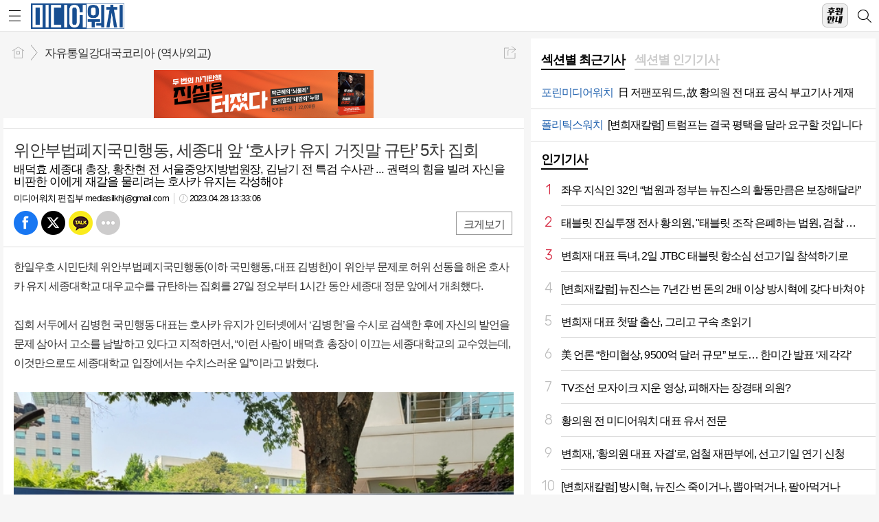

--- FILE ---
content_type: text/html; charset=utf-8
request_url: https://www.mediawatch.kr/mobile/article.html?no=256517
body_size: 17657
content:
<!DOCTYPE html>
<html lang="ko">
<head>
<meta name="viewport" content="width=device-width, initial-scale=1.0">
<meta name="format-detection" content="telephone=no">

<meta charset="UTF-8">
<meta http-equiv="X-UA-Compatible" content="IE=edge">
<meta property="og:url"					content="https://www.mediawatch.kr/news/article.html?no=256517" />
<meta property="og:type"				content="article" />
<meta property="og:title"				content="[미디어워치] 위안부법폐지국민행동, 세종대 앞 ‘호사카 유지 거짓말 규탄’ 5차 집회" />
<meta property="og:description"			content="한일우호 시민단체 위안부법폐지국민행동(이하 국민행동, 대표 김병헌)이 위안부 문제로 허위 선동을 해온 호사카 유지 세종대학교 대우교수를 규탄하는 집회를 27일 정오부터 1시간 동안 세종대 정문 앞에서 개최했다. 집회 서두에서 김병헌 국민행동 대표는 호사카 유지가 인터넷에서 ‘김병헌’을 수시로 검색한 후에 자신의 발언을 문제 삼아서 고소를 남발하고 있다고 지" />
<meta property="og:image"				content="https://www.mediawatch.kr/data/photos/20230417/art_16826561562522_9eeff2.jpg" />
<meta name="twitter:url"				content="https://www.mediawatch.kr/mobile/article.html?no=256517" />
<meta name="twitter:title"				content="[미디어워치] 위안부법폐지국민행동, 세종대 앞 ‘호사카 유지 거짓말 규탄’ 5차 집회" />
<meta name="twitter:card"				content="photo" />
<meta name="twitter:image"				content="https://www.mediawatch.kr/data/photos/20230417/art_16826561562522_9eeff2.jpg" />
<title>위안부법폐지국민행동, 세종대 앞 ‘호사카 유지 거짓말 규탄’ 5차 집회</title>
<script type="application/ld+json">
{
	"@context": "https://schema.org",
	"@type": "NewsArticle",
	"headline": "[미디어워치] 위안부법폐지국민행동, 세종대 앞 ‘호사카 유지 거짓말 규탄’ 5차 집회",
	"image": [
		"https://www.mediawatch.kr/data/photos/20230417/art_16826561562522_9eeff2.jpg"
	],
	"datePublished": "2023-04-28T13:33:06+09:00",
	"dateModified": "2023-05-04T11:31:05+09:00",
	"author": [{
		"@type": "Person",	
		"name": "미디어워치 편집부"
	}]
}
</script>
<link rel="apple-touch-icon-precomposed" href="/data/skin/layout/1/m17/images/favicon72.png">
<link rel="apple-touch-icon-precomposed" sizes="144x144" href="/data/skin/layout/1/m17/images/favicon144.png">
<link rel="shortcut icon" href="https://www.mediawatch.kr/favicon.ico">
<link rel="icon" href="https://www.mediawatch.kr/favicon.ico" type="image/x-icon">
<link rel="alternate" type="application/rss+xml" title="RSS 2.0" href="/data/rss/news.xml">
<link rel="stylesheet" href="/mobile/css/style.css">
<link rel="stylesheet" href="/mobile/css/override.css">
<!--[if lte IE 8]>
<link rel="stylesheet" type="text/css" href="/mobile/css/ie.css">
<![endif]-->
<style type="text/css">
blockquote {margin: 2em 20px !important;}
</style>
<link href="/data/cache/skin/1/mobile_article-cnts.css?20090508101900" type="text/css" rel="stylesheet" />
<meta name="subject" content="미디어워치" />
<meta name="Copyright" content="미디어워치" />
<meta name="keywords" content="미디어워치" />
<meta name="title" content="미디어워치" />
<meta name="description" content="언론을 바꾸고 세상을 바꾼다!! 월간 미디어워치" />

<link rel='stylesheet' href='/mobile/css/swiper.css'>
<link type="text/css" rel="stylesheet" href="/data/skin/content/1/theme_title/index_cache.css">
<script type='text/javascript' src='/plugin/jquery/jquery-1.3.2.min.js'></script>
<script type='text/javascript' src='/js/common/jquery.cookie.js'></script>
<script type='text/javascript' src='/plugin/jquery/jquery-ui-1.7.2.custom.min.js'></script>
<script type='text/javascript' src='/plugin/jquery/plugins/jquery.floatobject-1.0.js'></script>
<script type='text/javascript' src='/plugin/jquery/plugins/jquery.uploadify-v2.1.0/swfobject.js'></script>
<script type='text/javascript' src='/plugin/jquery/plugins/jquery.uploadify-v2.1.0/jquery.uploadify.v2.1.0.min.js'></script>
<script type='text/javascript' src='/plugin/jquery/plugins/jquery.newsticker.js'></script>
<script type='text/javascript' src='/plugin/jquery/plugins/jquery-galleryview/jquery.easing.1.3.js'></script>
<script type='text/javascript' src='/plugin/jquery/plugins/jquery-galleryview/jquery.galleryview-1.1.js'></script>
<script type='text/javascript' src='/plugin/jquery/plugins/jquery-galleryview/jquery.timers-1.1.2.js'></script>
<script type='text/javascript' src='/js/iecontrol.js'></script>
<script type='text/javascript' src='/js/xml_supports.js'></script>
<script type='text/javascript' src='/js/menu.js'></script>
<script type='text/javascript' src='/js/mynews.js'></script>
<script type='text/javascript' src='/js/input.js'></script>
<script type='text/javascript' src='/mobile/js/jquery-1.11.1.js'></script>
<script type='text/javascript' src='/mobile/js/jquery-ui.js'></script>
<script type='text/javascript' src='/mobile/js/jquery.bxslider.js'></script>
<script type='text/javascript' src='/mobile/js/swiper.jquery.min.js'></script>
<script type='text/javascript' src='/mobile/js/icheck.js'></script>
<script type="text/javascript" src="/js/common/jquery.simplyscroll.js"></script>
<link type="text/css" rel="stylesheet" href="/js/common/slick.css">
<script type="text/javascript" src="/js/common/slick.js"></script>
<script type="text/javascript" src="/js/jquery.swipebox.js"></script><link rel="stylesheet" href="/plugin/photozoom/swipebox.css"><script type="text/javascript">
	var jQuery11 = $.noConflict(true);
</script>
<script type='text/javascript' src='/mobile/js/style.js'></script>
<meta property="naverblog:title"				content="위안부법폐지국민행동, 세종대 앞 ‘호사카 유지 거짓말 규탄’ 5차 집회" />

<script>
function ajaxGetSkinContent(layout_tpl, lay_no)
{
	$("#btn_more_" + lay_no).hide();
	$("#btn_more_loading_" + lay_no).show();
	if($("#skin_content_" + lay_no).attr("data-page") === undefined)
	{
		$("#skin_content_" + lay_no).attr("data-page", 1);
	}
	var page = Number($("#skin_content_" + lay_no).attr("data-page")) + 1;
	var mode = "get_skin_content";
	var parameter = "mode=" + mode + "&layout_tpl=" + layout_tpl + "&lay_no=" + lay_no + "&ajax_page=" + page + "&sec_no=0";

	$.ajax({
		url: "/news/ajax.php",
		data: parameter,
		dataType: "json",
		type:"POST",
		error: function(error) {
			console.log(error);
			return;
		},
		success: function(data){

			if(data.error_code)
			{
				console.log(data.error_message);
				return false;
			}
			$("#skin_content_" + lay_no).append($(data.html).find("#skin_content_" + lay_no).html());
			$("#skin_content_" + lay_no).attr("data-page", page);

			if($(data.html).find("#skin_content_" + lay_no).children().length >= $("#skin_content_" + lay_no).attr("data-count"))
			{
				$("#btn_more_" + lay_no).show();
			}
			$("#btn_more_loading_" + lay_no).hide();
		},
	});
}
</script>

<style>
.menu_wrap .hidden_skin, .top_ban_wrap .hidden_skin, .head_ban .hidden_skin { background: url(/data/skin/content/1/theme_title/images/bg_hr.png) repeat 0 0; height: 50px;}
.menu_wrap .html_no { position: absolute; right: 2px; top: 1px; background: #000; border-radius: 10px; color: #fff; font-family: Apple SD Gothic Neo, 돋움, Dotum, Helvetica, Droid Sans, AppleSDGothic, Arial, sans-serif; font-size: 12px; border: 1px solid #fff; display: block; padding: 1px 4px;}
.menu_wrap .html_text, .top_ban_wrap .html_text, .head_ban .html_text { position: absolute; right: 2px; top: 1px; background: #000; border-radius: 10px; color: #fff; font-family: Apple SD Gothic Neo, 돋움, Dotum, Helvetica, Droid Sans, AppleSDGothic, Arial, sans-serif; font-size: 12px; border: 1px solid #fff; display: block; padding: 1px 4px;}
.menu_wrap .html_no:before { content: "No."}
</style>

<style>
.head_wrap { line-height: inherit !important;}
.head_wrap h1 { margin-top: 5px !important;}
.search_top h1 { margin-top: 3px !important;}
.btn_subscribe { position: absolute; top: 5px !important; right: 45px; width: 38px !important; height: 35px !important;}
@media all and (max-width:620px){
.ad_ban { margin-top: 10px;}
}
</style>
</head>
<body>
<div id="body_wrap">

	<div id="wrapper">
	
		<!-- HEADER -->
		<div id="header">
			<div class="head_wrap">
				<h1><a href="./"><img src="https://www.mediawatch.kr/data/design/logo/mobile_toplogo_20200528143937.png" style="max-height: 37px;" alt="LOGO"></a></h1>
				<a href="javascript:void(0);" class="btn_menu"><span class="blind">메뉴</span></a>
				<a href="/mobile/page.html?code=support" class="btn_subscribe"><img src="/data/skin/layout/1/m17/images/btn/btn_sponsor.png" alt="후원안내" width="38"></a>
				
								<a href="javascript:void(0);" class="btn_search"><span class="blind">검색</span></a>
			</div>
			
			<!-- Search box -->
			<div id="search_wrap" style="display: none;">
				<h2 class="blind">Search</h2>
				<form action="./search_result.html" method="GET" id="form_search_top">
				<fieldset>
					<div class="search_box">
						<label for="" class="blind">검색어를 입력하세요.</label>
						<input type="text" name="search" class="search_input i_focus" placeholder="검색어를 입력하세요.">
						<a href="#" class="btn_search_txt" onclick="$('#form_search_top').submit();return false;"><span class="blind">검색</span></a>
						<a href="#" class="btn_search_close"><span class="blind">닫기</span></a>
					</div>
				</fieldset>
				</form>
			</div>
			<!-- // Search box -->
		</div>
		<!-- // HEADER -->
		
		
				<!-- Content -->
		<div id="container" class="col64">
			
			<!-- Left content -->
			<div class="con_primary">
				<div>

										<!-- 네비게이터 -->
					<div class="path_con">
												<ul class="path_wrap">
							<li><a href="./">홈</a></li>
							<li><a href="section_list_all.html?sec_no=190">자유통일강대국코리아 (역사/외교)</a></li>
													</ul>
						
												<a href="javascript:void(0)" class="btn_art_share" onClick="popupShow(popShare)">공유하기</a>
											</div>
										<hr class='spc' style='height:5px;'>

						<div class="">
							
					<div class="banner_wrap">
						<a href="https://www.mediawatch.kr/news/banner_click.php?no=897" target="_blank" style="background-color:;" class=" thumb"><img src="https://www.mediawatch.kr/data/banner/202507/ban_17527361966504_fad36e.jpg" alt="" style="max-width:320px;"></a>
					</div>
					
						</div>
					<div style="background:#fff;height:15px;"></div><div class="m_arv_001_01">
			
	<div class="news_top">

		<h3>위안부법폐지국민행동, 세종대 앞 ‘호사카 유지 거짓말 규탄’ 5차 집회</h3>
		<h4 class="sub_txt">배덕효 세종대 총장, 황찬현 전 서울중앙지방법원장, 김남기 전 특검 수사관 ... 권력의 힘을 빌려 자신을 비판한 이에게 재갈을 물리려는 호사카 유지는 각성해야</h4>
		
		<div class="art_info_top">
			<b class="writer_name">미디어워치 편집부 <a href="mailto:mediasilkhj@gmail.com">mediasilkhj@gmail.com</a></b>
			<em class="t01 icon_clock">2023.04.28 13:33:06</em>
		</div>
		
		<div class="a_right">
			<a href="javascript:void(0)" class="btn_zoom" id="txtSize">크게보기</a>
		</div>
		
		<!-- 
			아이콘 순서
			bsm01 : 페이스북
			bsm02 : 트위터
			bsm03 : 구글+
			bsm04 : 카카오톡
			bsm05 : 카카오스토리
			bsm06 : 라인
			bsm07 : 네이버블로그
			bsm08 : 밴드
			bsm09 : 기타
		-->
		<ul class="btn_share_small">
			<li class="bsm01"><a href="#" onclick="openSocial('facebook', 'https://www.mediawatch.kr/news/article.html?no=256517', '%EC%9C%84%EC%95%88%EB%B6%80%EB%B2%95%ED%8F%90%EC%A7%80%EA%B5%AD%EB%AF%BC%ED%96%89%EB%8F%99%2C%20%EC%84%B8%EC%A2%85%EB%8C%80%20%EC%95%9E%20%E2%80%98%ED%98%B8%EC%82%AC%EC%B9%B4%20%EC%9C%A0%EC%A7%80%20%EA%B1%B0%EC%A7%93%EB%A7%90%20%EA%B7%9C%ED%83%84%E2%80%99%205%EC%B0%A8%20%EC%A7%91%ED%9A%8C', 'www.mediawatch.kr', '미디어워치',  '', '');return false;">페북</a></li>
			<li class="bsm02"><a href="#" onclick="openSocial('twitter', 'https://www.mediawatch.kr/news/article.html?no=256517', '%EC%9C%84%EC%95%88%EB%B6%80%EB%B2%95%ED%8F%90%EC%A7%80%EA%B5%AD%EB%AF%BC%ED%96%89%EB%8F%99%2C%20%EC%84%B8%EC%A2%85%EB%8C%80%20%EC%95%9E%20%E2%80%98%ED%98%B8%EC%82%AC%EC%B9%B4%20%EC%9C%A0%EC%A7%80%20%EA%B1%B0%EC%A7%93%EB%A7%90%20%EA%B7%9C%ED%83%84%E2%80%99%205%EC%B0%A8%20%EC%A7%91%ED%9A%8C', 'www.mediawatch.kr', '미디어워치',  '', '');return false;">트윗</a></li>
			<li class="bsm04"><a href="#" onclick="openSocial('kakaotalk', 'https://www.mediawatch.kr/news/article.html?no=256517', '%EC%9C%84%EC%95%88%EB%B6%80%EB%B2%95%ED%8F%90%EC%A7%80%EA%B5%AD%EB%AF%BC%ED%96%89%EB%8F%99%2C%20%EC%84%B8%EC%A2%85%EB%8C%80%20%EC%95%9E%20%E2%80%98%ED%98%B8%EC%82%AC%EC%B9%B4%20%EC%9C%A0%EC%A7%80%20%EA%B1%B0%EC%A7%93%EB%A7%90%20%EA%B7%9C%ED%83%84%E2%80%99%205%EC%B0%A8%20%EC%A7%91%ED%9A%8C', 'www.mediawatch.kr', '미디어워치',  '%ED%95%9C%EC%9D%BC%EC%9A%B0%ED%98%B8%20%EC%8B%9C%EB%AF%BC%EB%8B%A8%EC%B2%B4%20%EC%9C%84%EC%95%88%EB%B6%80%EB%B2%95%ED%8F%90%EC%A7%80%EA%B5%AD%EB%AF%BC%ED%96%89%EB%8F%99%28%EC%9D%B4%ED%95%98%20%EA%B5%AD%EB%AF%BC%ED%96%89%EB%8F%99%2C%20%EB%8C%80%ED%91%9C%20%EA%B9%80%EB%B3%91%ED%97%8C%29%EC%9D%B4%20%EC%9C%84%EC%95%88%EB%B6%80%20%EB%AC%B8%EC%A0%9C%EB%A1%9C%20%ED%97%88%EC%9C%84%20%EC%84%A0%EB%8F%99%EC%9D%84%20%ED%95%B4%EC%98%A8%20%ED%98%B8%EC%82%AC%EC%B9%B4%20%EC%9C%A0%EC%A7%80%20%EC%84%B8%EC%A2%85%EB%8C%80%ED%95%99%EA%B5%90%20%EB%8C%80%EC%9A%B0%EA%B5%90%EC%88%98%EB%A5%BC%20%EA%B7%9C%ED%83%84%ED%95%98%EB%8A%94%20%EC%A7%91%ED%9A%8C%EB%A5%BC%2027%EC%9D%BC%20%EC%A0%95%EC%98%A4%EB%B6%80%ED%84%B0%201%EC%8B%9C%EA%B0%84%20%EB%8F%99%EC%95%88%20%EC%84%B8%EC%A2%85%EB%8C%80%20%EC%A0%95%EB%AC%B8%20%EC%95%9E%EC%97%90%EC%84%9C%20%EA%B0%9C%EC%B5%9C%ED%96%88%EB%8B%A4.%26nbsp%3B%EC%A7%91%ED%9A%8C%20%EC%84%9C%EB%91%90%EC%97%90%EC%84%9C%20%EA%B9%80%EB%B3%91%ED%97%8C%20%EA%B5%AD%EB%AF%BC%ED%96%89%EB%8F%99%20%EB%8C%80%ED%91%9C%EB%8A%94%20%ED%98%B8%EC%82%AC%EC%B9%B4%20%EC%9C%A0%EC%A7%80%EA%B0%80%20%EC%9D%B8%ED%84%B0%EB%84%B7%EC%97%90%EC%84%9C%20%E2%80%98%EA%B9%80%EB%B3%91%ED%97%8C%E2%80%99', 'https://www.mediawatch.kr/data/photos/20230417/art_16826561562522_9eeff2.jpg', '597', '389');return false;">카톡</a></li>
			<!--
			<li class="bsm03"><a href="#">구글</a></li>
			<li class="bsm05"><a href="#">카스</a></li>
			<li class="bsm06"><a href="#">라인</a></li>
			<li class="bsm07"><a href="#">네이버 블로그</a></li>
			<li class="bsm08"><a href="#">밴드</a></li>
			-->
			<li class="bsm09"><a href="javascript:void(0);" onClick="popupShow(popShare)">기타</a></li>
		</ul>
	</div>
	
	<div class="news_detail">
		<div class="news_con">
			<p class="news_txt" id="cnt_veiw">
				<div><div>한일우호 시민단체 위안부법폐지국민행동(이하 국민행동, 대표 김병헌)이 위안부 문제로 허위 선동을 해온 호사카 유지 세종대학교 대우교수를 규탄하는 집회를 27일 정오부터 1시간 동안 세종대 정문 앞에서 개최했다.&nbsp;</div><div><br></div><div>집회 서두에서 김병헌 국민행동 대표는 호사카 유지가 인터넷에서 ‘김병헌’을 수시로 검색한 후에 자신의 발언을 문제 삼아서 고소를 남발하고 있다고 지적하면서, “이런 사람이 배덕효 총장이 이끄는 세종대학교의 교수였는데, 이것만으로도 세종대학교 입장에서는 수치스러운 일”이라고 밝혔다.</div><div><br></div><div><img xtype="photo" src="//www.mediawatch.kr/data/photos/20230417/art_16825829850665_13be2c.jpg" title="성명서를 낭독하는 김병헌 위안부법폐지국민행동 대표 " style="letter-spacing: -0.9px; text-align: center;" class="sm-image-c"></div><div><br></div><div>김 대표는 호사카 유지가 세종대학교 교수 신분으로서 2020년 11월 국민행동 집회에 참석했던 인도계 여학생을 색출 조사한 사실을 소개했다. 이어 “그런 색출 행위를 비판한 재학생에게 또 시비를 걸기도 했다”며 “눈에 거슬리면 전부 시비를 건다”고 언급했다.</div><div><br></div><div>또 김 대표는 세종대학교 배덕효 총장이 윤석열 정권에서 국가물관리위원장에 임명된 사실을 거론하면서 “(배 총장은) 4대강 물관리만 할 것이 아니라 학교(세종대학교) 물관리부터 해야 한다”고 주장했다.</div><div><br></div><div>김 대표는 호사카 유지가 자신과 국민행동에 대해 다양한 고소고발을 진행하고 있다고 지적한 후, 앞서 2월에 1심이 끝난 명예훼손 소송에서는 감사원 원장, 서울중앙지방법원장, 가정법원 법원장을 지낸 화려한 경력의 황찬현 변호사를 전관 변호사로 선임했었던 사실도 소개했다.&nbsp;</div><div><br></div><div>김 대표는 “호사카 유지는 이후 마지막으로 국정농단 특검 당시 박영수 특검에 속했던 변호사를 선임했다”며 “나와 싸우려고 온갖 고소고발을 남발하고, 장관급 변호사와 특검 출신 변호사까지 동원한 것”이라고 밝혔다.&nbsp;</div><div><br></div><div><img xtype="photo" src="//www.mediawatch.kr/data/photos/20230417/art_16826540305787_afda63.jpg" class="sm-image-c" title="호사카 유지는 1심에서 서울중앙지방법원장 출신 황찬현 변호사(중도사임)는 물론, 박영수 특검 수사관 출신 김남기 변호사까지 투입해 재판에 임했다. 민사 명예훼손 사건에서 이처럼 전관 변호사, 그것도 장관급 변호사까지 선임한 것은 이례적이다. 1심 판결이 상식 이하였던 것은 호사카 유지가 동원한 이런 법조 권력의 위세와도 무관치 않다는 지적이 나온다. "><br></div><div><br></div><div>계속해서 김 대표는 “호사카 유지는 위안부 문제의 권위자라고 자칭하는데, 귄위자라면 내 주장을 논리적으로 깨부수면 되는 것”이라며 “하지만 그는 비겁하게도 나의 문자, 페이스북, 카카오톡 등을 모두 차단했다”고 비판을 이어갔다.</div><div><br></div><div>이어 박세원 국민행동 간사는 호사카 유지가 자신의 저서 ‘신친일파’에서 이영훈 이승만학당 교장을 원색적으로 비난한 부분을 소개하면서 “호사카 유지는 이렇게 비판이 아닌 비난을 해대면서, 자신이 ‘무지하다’, ‘이해가 빈약하다’, ‘제대로 아는 게 없다’ 등의 비판을 받았다고 해서 발끈해서 고소를 일삼는다”고 지적했다.</div><div><br></div><div>김병헌 대표는 이날 발표한 성명서에서 호사카 유지의 한국어 실력이 부족하다고 지적하면서 호사카가 자신의 책에 “일본군 위안부는 결코 공창이 아니다”라고 지속적으로 강조하면서도 일본군 위안부를 “포주의 피고용원”, “일본군 각 부대의 사창”, “포주의 사창”, “일본군이 만든 제도 속의 성노예”라고 지칭한 사실을 소개했다.</div><div><br></div><div>김 대표는 “공창(公娼)은 ‘관(官)의 허가를 받고 매음행위를 하는 여자’를 일컫는 말로 관할 관청의 관리·감독을 받는 반면, 그 상대어인 사창은 ‘관의 허가 없이 몰래 매음행위를 하는 여자’를 일컫는 말로 경찰의 단속·처벌 대상”이라고 설명했다. 이어 “호사카의 주장대로 위안부가 공창이 아니라 사창이었다면 사창이 어떻게 영업허가를 얻을 수 있으며, 사창이 어떻게 정기적으로 건강진단을 받고, 매주마다 성병 검사를 받을 수 있는지 호사카는 설명해야 한다”고 강조했다.</div><div><br></div><div>김 대표는 “이처럼 호사카 유지가 쓴 ‘신친일파’를 읽어보면 횡설수설에 눈과 머리가 어지럽다”며 “이 모두가 호사카의 한국어 실력 부족 때문에 일어난 일이며, 한국어의 의미를 정확하게 안다면 결코 일어날 수 없는 일”이라고 비판했다.</div><div><br></div><div>다음은 이날 집회 현장 사진과 성명서 전문 및 동영상.</div><div><br></div><div style="text-align: center;"><img xtype="photo" src="//www.mediawatch.kr/data/photos/20230417/art_16825829960306_42c3a4.jpg" title="박세원 위안부법폐지국민행동 간사의 연설 "><br></div><div style="text-align: center;"><br></div><div style="text-align: center;"><img xtype="photo" src="//www.mediawatch.kr/data/photos/20230417/art_16825829914057_6782da.jpg" title="김병헌 위안부법폐지국민행동 대표의 연설 "><br></div><div style="text-align: center;"><br></div><div style="text-align: center;"><img xtype="photo" src="//www.mediawatch.kr/data/photos/20230417/art_16825829871072_7fee8b.jpg" title="박세원 위안부법폐지국민행동 간사의 연설 "><br></div><div style="text-align: center;"><br></div><div style="text-align: center;"><br></div><p></p><table style="text-align: center; background: rgb(225, 225, 225);" cellspacing="1"><tbody><tr style="background:#E1E1E1"><td><p style="text-align: center;"><b style="font-size: 15px;"><span style="font-size: 15px;"><br></span></b></p><p style="text-align: center;"><b style="font-size: 15px;"><span style="font-size: 15px;">[성명서] 호사카유지, 한국어 공부부터 다시 하라
</span></b></p><p style="text-align: left;"><b><span style="font-size: 14px;"><span style="font-size: 13px;">﻿</span></span></b></p><p style="text-align: left;"><b><span style="font-size: 14px;"><span style="font-size: 13px;"><br></span></span></b></p><p style="text-align: left;"><span style="font-size: 14px; letter-spacing: -0.78px;">호사카 유지는 자칭 ‘위안부연구의 권위자’이다. 그런데 그가 쓴 글을 보면 권위자는 커녕 우리 한국어조차 제대로 이해하고 있는지 의심스럽다.&nbsp;</span></p><p style="text-align: left;"><span style="font-size: 14px; letter-spacing: -0.78px;">&nbsp;</span></p><p style="text-align: left;"><span style="font-size: 14px; letter-spacing: -0.78px;">지난해 5월 본인에게 모욕을 당했다며 서울 광진경찰서에 제출한 고소장을 입수해서 읽어보니 한 마디로 가관이다. 본인의 저서 ‘빨간 수요일’에&nbsp; ‘호사카 유지의 외도, 소송을 걸어오다’라고 쓴 것을 두고 ‘외도’라는 단어가 자신을 모욕했다고 한다. 외도는 불륜이라는 뜻으로 말이 갖는 어감이 불결하기 때문이라고 한다.&nbsp;</span></p><p style="text-align: left;"><span style="font-size: 13px; letter-spacing: -0.78px;"><br></span></p><p style="text-align: left;"><span style="font-size: 14px; letter-spacing: -0.78px;">국어사전에는 외도에 대하여 ‘불륜’이라는 뜻 외에도 ‘본업을 떠나 다른 일에 손을 댄다.’는 의미도 있는데 굳이 불륜으로 해석한 것이다. 만약 내가 불륜의 의미로 썼다면 제목뿐만 아니라 본문에서도 그러한 내용이 있어야 한다. 하지만, 빨간 수요일 어디에도 호사카 유지가 불륜을 저질렀다는 내용이나 그러한 맥락의 글을 찾을 수 없다. 그런데도 불륜이라는 뜻으로 엮어 나를 고소한 것은 ‘외도’의 뜻을 제대로 이해하지 못했거나 알면서도 억지를 부린 것이다.&nbsp;</span></p><p style="text-align: left;"><span style="font-size: 13px; letter-spacing: -0.78px;"><br></span></p><p style="text-align: left;"><span style="font-size: 14px; letter-spacing: -0.78px;">또, 호사카 자신이 정리한 위안부 자료집에는 ‘상하이는 일본군 위안부 제도의 발상지’라는 글이 있다. 여기서 발상지란 “역사적으로 큰 가치가 있는 어떤 일이나 사물이 처음 나타난 곳”을 뜻한다. 1966년 대법원 판례에 따르면 ‘위안부는 매춘행위를 하는 여자를 지칭하는 것’이라 하였으니 결코 역사적으로 가치 있는 일이라고 할 수 없다. 그런데도 ‘발상지’라고 쓴 호사카는 위안부 제도가 과연 역사적으로 큰 가치 있는 일이라도 된다고 생각하는지 묻고 싶다. 이 경우도 마찬가지 한국어의 뜻을 정확하게 알았다면 절대 쓸 수 없는 표현이다.</span></p><p style="text-align: left;"><span style="font-size: 14px; letter-spacing: -0.78px;">&nbsp;</span></p><p style="text-align: left;"><span style="font-size: 14px; letter-spacing: -0.78px;">호사카의 한국어 이해력 부족은 공창과 사창이라는 용어에서 더욱 두드러진다. 호사카는 자신의 책에 “일본군 위안부는 결코 공창이 아니”라고 지속적으로 강조하면서 일본군 위안부를 “포주의 피고용원”, “일본군 각 부대의 사창”, “포주의 사창”이라 하는가 하면 또 “일본군이 만든 제도 속의 성노예”라고도 했다. 혼란스럽기 짝이 없다.</span></p><p style="text-align: left;"><span style="font-size: 13px; letter-spacing: -0.78px;"><br></span></p><p style="text-align: left;"><span style="font-size: 14px; letter-spacing: -0.78px;">공창의 상대어는 사창이다. 공창(公娼)은 ‘관(官)의 허가를 받고 매음행위를 하는 여자’를 일컫는 말로 관할 관청의 관리·감독을 받는 반면, 그 상대어인 사창은 ‘관의 허가 없이 몰래 매음행위를 하는 여자’를 일컫는 말로 경찰의 단속·처벌 대상이다. 공창은 합법이고 사창은 불법이기 때문이다. 1945년 해방 이전 조선과 일본에는 공창제도가 실시되었으며 일본군 위안부도 관계 기관의 영업허가를 얻어 일본군의 관리·감독을 받아야 했기에 공창이었음 두말 할 필요가 없다.</span></p><p style="text-align: left;"><span style="font-size: 13px; letter-spacing: -0.78px;"><br></span></p><p style="text-align: left;"><span style="font-size: 14px; letter-spacing: -0.78px;">호사카의 주장대로 위안부가 공창이 아니라 사창이었다면 사창이 어떻게 영업허가를 얻을 수 있으며, 사창이 어떻게 정기적으로 건강진단을 받고, 매주마다 성병 검사를 받을 수 있는지 호사카는 설명해야 한다. 또, 사창이 어떻게 요금표를 공개적으로 걸어놓고 손님을 받고, 정기적으로 관할부대장에게 보고하고, 고객의 폭행이나 부당한 대우를 받을 때 헌병대에 신고해서 보호받을 수 있는지 호사카에게 묻고 싶다.</span></p><p style="text-align: left;"><span style="font-size: 13px; letter-spacing: -0.78px;"><br></span></p><p style="text-align: left;"><span style="font-size: 14px; letter-spacing: -0.78px;">또한 호사카는 일본군 위안부를 ‘일본군 성노예’라고 주장하지만, 이 주장도 터무니없기는 마찬가지다. 1944년 10월, 미국 전쟁정보국 심리전팀이 작성한 ‘일본군 포로 심문 보고서 제49호’에는 위안부의 한 달 수입이 보통 1,500엔이라고 하였다. 1943년도 일본군 대장이 월 550엔, 이등병이 월 6엔을 받았으므로 대략 일본군 대장의 3배, 이등병의 250배에 달하는 엄청난 수입이었다. 또 ‘그녀들은 가지고 싶은 물건을 구매할 많은 돈이 있었기 때문에 잘 살았으며, 옷, 신발, 담배, 화장품을 살 수 있었다.’고 하였다. 뿐만 아니라 술에 취한 군인을 받지 않는 등 ‘고객을 거절할 수 있는 특권이 허락되었다’고도 하였다. 호사카는 이것이 성노예의 모습이라고 생각하는가?&nbsp;</span></p><p style="text-align: left;"><span style="font-size: 13px; letter-spacing: -0.78px;"><br></span></p><p style="text-align: left;"><span style="font-size: 14px; letter-spacing: -0.78px;">이처럼 호사카 유지가 쓴 『신친일파』를 읽어보면 횡설수설에 눈과 머리가 어지럽다. 이 모두가 호사카의 한국어 실력 부족 때문에 일어난 일이다. 한국어의 의미를 정확하게 안다면 결코 일어날 수 없는 일이다. 이에 호사카 유지에게 충고한다.&nbsp;</span></p><p style="text-align: left;"><span style="font-size: 13px; letter-spacing: -0.78px;"><br></span></p><p style="text-align: left;"><span style="font-size: 14px; letter-spacing: -0.78px;">한국어 공부부터 다시 하라!</span></p><p style="text-align: left;"><span style="font-size: 13px; letter-spacing: -0.78px;"><br></span></p><p style="text-align: left;"><span style="font-size: 13px; letter-spacing: -0.78px;"><br></span></p><p style="text-align: center;"><span style="font-size: 14px; letter-spacing: -0.78px;">2023. 4. 27.</span></p><p style="text-align: left;"></p><p style="text-align: center;"><span style="font-size: 14px; letter-spacing: -0.78px;">위안부법폐지국민행동</span></p><p style="text-align: center;"><span style="font-size: 13px; letter-spacing: -0.78px;"><br></span></p><p style="text-align: left;"><span style="font-size: 14px; letter-spacing: -0.78px;"></span></p></td></tr></tbody></table><p><br></p><p><br></p><p><div class='sm-image-c'><iframe xtype='movie' width='320' height='180' src="https://www.youtube.com/embed/oATFPcMUwtM" title="YouTube video player" frameborder="0" allow="accelerometer; autoplay; clipboard-write; encrypted-media; gyroscope; picture-in-picture; web-share" allowfullscreen></iframe></div>
</p><p><br></p><p><br></p><div style="letter-spacing: -0.9px; text-align: left;"><b>관련기사 :</b></div><div style="letter-spacing: -0.9px; text-align: left;"><b><br></b></div><div style="letter-spacing: -0.9px; text-align: left;"><b><div style="letter-spacing: -0.9px;"><a href="https://mediawatch.kr/news/article.html?no=256505" target="_blank"><span style="color: rgb(0, 0, 255);">‘끝까지 간다’ 미디어워치·김병헌, 호사카 유지 상대 항소이유서 제출</span></a></div></b></div><div style="letter-spacing: -0.9px; text-align: left;"><b><br></b></div><div style="letter-spacing: -0.9px; text-align: left;"><b><div style="letter-spacing: -0.9px;"><a href="https://mediawatch.kr/news/article.html?no=256504" target="_blank" style="color: rgb(54, 54, 54); text-decoration-line: none; -webkit-tap-highlight-color: rgba(0, 0, 0, 0);"><span style="color: rgb(0, 0, 255);">위안부법폐지국민행동, 세종대 앞서 ‘호사카 유지 거짓말 규탄’ 4차 집회</span></a></div></b></div><div style="letter-spacing: -0.9px; text-align: left;"><b><br></b></div><div style="letter-spacing: -0.9px; text-align: left;"><b><div style="letter-spacing: -0.9px;"><a href="https://mediawatch.kr/news/article.html?no=256498" target="_blank" style="color: rgb(54, 54, 54); text-decoration-line: none; -webkit-tap-highlight-color: rgba(0, 0, 0, 0);"><span style="color: rgb(0, 0, 255);">[포토] 위안부법폐지국민행동, 강원도 위안부상 철거 촉구 집회 성료</span></a></div></b></div><div style="letter-spacing: -0.9px; text-align: left;"><b><br></b></div><div style="letter-spacing: -0.9px; text-align: left;"><b><div style="letter-spacing: -0.9px;"><a href="https://mediawatch.kr/news/article.html?no=256460" target="_blank" style="color: rgb(54, 54, 54); text-decoration-line: none; -webkit-tap-highlight-color: rgba(0, 0, 0, 0);"><span style="color: rgb(0, 0, 255);">위안부법폐지국민행동 주최 ‘호사카 유지 거짓말 규탄’ 3차 집회 성료</span></a></div></b></div><div style="letter-spacing: -0.9px; text-align: left;"><b><br></b></div><div style="letter-spacing: -0.9px;"><b><div style="letter-spacing: -0.9px; text-align: left;"><a href="https://mediawatch.kr/news/article.html?no=256455" target="_blank" style="color: rgb(54, 54, 54); text-decoration-line: none; -webkit-tap-highlight-color: rgba(0, 0, 0, 0);"><span style="color: rgb(0, 0, 255);">위안부법폐지국민행동 주최 ‘호사카 유지 거짓말 규탄’ 2차 집회 성료</span></a></div><div style="letter-spacing: -0.9px; text-align: left;"><br></div></b></div><div style="letter-spacing: -0.9px;"><b><div style="letter-spacing: -0.9px; text-align: left;"><a href="https://mediawatch.kr/news/article.html?no=256448" target="_blank" style="color: rgb(54, 54, 54); text-decoration-line: none; -webkit-tap-highlight-color: rgba(0, 0, 0, 0);"><span style="color: rgb(0, 0, 255);">위안부법폐지국민행동, ‘호사카 유지 거짓말 규탄’ 세종대앞 집회 성료</span></a></div></b></div><div style="letter-spacing: -0.9px; text-align: left;"><b><br></b></div><div style="letter-spacing: -0.9px;"><b><div style="letter-spacing: -0.9px; text-align: left;"><a href="https://mediawatch.kr/news/article.html?no=256446" target="_blank" style="color: rgb(54, 54, 54); text-decoration-line: none; -webkit-tap-highlight-color: rgba(0, 0, 0, 0);"><span style="color: rgb(0, 0, 255);">‘호사카 유지 거짓말 규탄’, 위안부법폐지국민행동 세종대앞 집회 23일 개최</span></a></div><div style="letter-spacing: -0.9px; text-align: left;"><br></div></b></div><div style="letter-spacing: -0.9px; text-align: left;"><a href="https://mediawatch.kr/news/article.html?no=256417" target="_blank" style="color: rgb(54, 54, 54); text-decoration-line: none; -webkit-tap-highlight-color: rgba(0, 0, 0, 0);"><span style="color: rgb(0, 0, 255);"><b>“호사카 유지 일부 승소? 인정 못해” 미디어워치·김병헌, 항소 나서… 2라운드 서막</b></span></a></div><div style="letter-spacing: -0.9px; text-align: left;"><b><br></b></div><div style="letter-spacing: -0.9px;"><div style="text-align: left;"><a href="https://www.mediawatch.kr/news/article.html?no=255173" target="_blank" style="color: rgb(54, 54, 54); text-decoration-line: none; -webkit-tap-highlight-color: rgba(0, 0, 0, 0);"><span style="color: rgb(0, 0, 255);"><b>[포토] 세종대 학생의 외침, “나는 호사카 유지 교수님께 실망했다”</b></span></a></div><div style="text-align: left;"><b><br></b></div><div style="text-align: left;"><a href="https://www.mediawatch.kr/news/article.html?no=255135" target="_blank" style="color: rgb(54, 54, 54); text-decoration-line: none; -webkit-tap-highlight-color: rgba(0, 0, 0, 0);"><span style="color: rgb(0, 0, 255);"><b>[포토] 위안부법폐지국민행동 9차 집회, 세종대 호사카 유지 규탄</b></span></a></div></div><p><br style="letter-spacing: -0.9px; text-align: center;"></p><p><br></p></div>							
<!--				<br><br>
				<div style="text-align:center;"><a href="/mobile/article.html?no=251415"><img src="/data/banner/20170208dcefc9.jpg"></a></div>-->
				

				<br/>

				미디어워치 편집부  <a href="mailto:mediasilkhj@gmail.com">mediasilkhj@gmail.com</a><br>
				
				
			</p>
		</div>
		
		
		<ul class="btn_share_small">
			<li class="bsm01"><a href="#" onclick="openSocial('facebook', 'https://www.mediawatch.kr/news/article.html?no=256517', '%EC%9C%84%EC%95%88%EB%B6%80%EB%B2%95%ED%8F%90%EC%A7%80%EA%B5%AD%EB%AF%BC%ED%96%89%EB%8F%99%2C%20%EC%84%B8%EC%A2%85%EB%8C%80%20%EC%95%9E%20%E2%80%98%ED%98%B8%EC%82%AC%EC%B9%B4%20%EC%9C%A0%EC%A7%80%20%EA%B1%B0%EC%A7%93%EB%A7%90%20%EA%B7%9C%ED%83%84%E2%80%99%205%EC%B0%A8%20%EC%A7%91%ED%9A%8C', 'www.mediawatch.kr', '미디어워치',  '', '');return false;">페북</a></li>
			<li class="bsm02"><a href="#" onclick="openSocial('twitter', 'https://www.mediawatch.kr/news/article.html?no=256517', '%EC%9C%84%EC%95%88%EB%B6%80%EB%B2%95%ED%8F%90%EC%A7%80%EA%B5%AD%EB%AF%BC%ED%96%89%EB%8F%99%2C%20%EC%84%B8%EC%A2%85%EB%8C%80%20%EC%95%9E%20%E2%80%98%ED%98%B8%EC%82%AC%EC%B9%B4%20%EC%9C%A0%EC%A7%80%20%EA%B1%B0%EC%A7%93%EB%A7%90%20%EA%B7%9C%ED%83%84%E2%80%99%205%EC%B0%A8%20%EC%A7%91%ED%9A%8C', 'www.mediawatch.kr', '미디어워치',  '', '');return false;">트윗</a></li>
			<li class="bsm04"><a href="#" onclick="openSocial('kakaotalk', 'https://www.mediawatch.kr/news/article.html?no=256517', '%EC%9C%84%EC%95%88%EB%B6%80%EB%B2%95%ED%8F%90%EC%A7%80%EA%B5%AD%EB%AF%BC%ED%96%89%EB%8F%99%2C%20%EC%84%B8%EC%A2%85%EB%8C%80%20%EC%95%9E%20%E2%80%98%ED%98%B8%EC%82%AC%EC%B9%B4%20%EC%9C%A0%EC%A7%80%20%EA%B1%B0%EC%A7%93%EB%A7%90%20%EA%B7%9C%ED%83%84%E2%80%99%205%EC%B0%A8%20%EC%A7%91%ED%9A%8C', 'www.mediawatch.kr', '미디어워치',  '%ED%95%9C%EC%9D%BC%EC%9A%B0%ED%98%B8%20%EC%8B%9C%EB%AF%BC%EB%8B%A8%EC%B2%B4%20%EC%9C%84%EC%95%88%EB%B6%80%EB%B2%95%ED%8F%90%EC%A7%80%EA%B5%AD%EB%AF%BC%ED%96%89%EB%8F%99%28%EC%9D%B4%ED%95%98%20%EA%B5%AD%EB%AF%BC%ED%96%89%EB%8F%99%2C%20%EB%8C%80%ED%91%9C%20%EA%B9%80%EB%B3%91%ED%97%8C%29%EC%9D%B4%20%EC%9C%84%EC%95%88%EB%B6%80%20%EB%AC%B8%EC%A0%9C%EB%A1%9C%20%ED%97%88%EC%9C%84%20%EC%84%A0%EB%8F%99%EC%9D%84%20%ED%95%B4%EC%98%A8%20%ED%98%B8%EC%82%AC%EC%B9%B4%20%EC%9C%A0%EC%A7%80%20%EC%84%B8%EC%A2%85%EB%8C%80%ED%95%99%EA%B5%90%20%EB%8C%80%EC%9A%B0%EA%B5%90%EC%88%98%EB%A5%BC%20%EA%B7%9C%ED%83%84%ED%95%98%EB%8A%94%20%EC%A7%91%ED%9A%8C%EB%A5%BC%2027%EC%9D%BC%20%EC%A0%95%EC%98%A4%EB%B6%80%ED%84%B0%201%EC%8B%9C%EA%B0%84%20%EB%8F%99%EC%95%88%20%EC%84%B8%EC%A2%85%EB%8C%80%20%EC%A0%95%EB%AC%B8%20%EC%95%9E%EC%97%90%EC%84%9C%20%EA%B0%9C%EC%B5%9C%ED%96%88%EB%8B%A4.%26nbsp%3B%EC%A7%91%ED%9A%8C%20%EC%84%9C%EB%91%90%EC%97%90%EC%84%9C%20%EA%B9%80%EB%B3%91%ED%97%8C%20%EA%B5%AD%EB%AF%BC%ED%96%89%EB%8F%99%20%EB%8C%80%ED%91%9C%EB%8A%94%20%ED%98%B8%EC%82%AC%EC%B9%B4%20%EC%9C%A0%EC%A7%80%EA%B0%80%20%EC%9D%B8%ED%84%B0%EB%84%B7%EC%97%90%EC%84%9C%20%E2%80%98%EA%B9%80%EB%B3%91%ED%97%8C%E2%80%99', 'https://www.mediawatch.kr/data/photos/20230417/art_16826561562522_9eeff2.jpg', '597', '389');return false;">카톡</a></li>
			<!--
			<li class="bsm03"><a href="#">구글</a></li>
			<li class="bsm05"><a href="#">카스</a></li>
			<li class="bsm06"><a href="#">라인</a></li>
			<li class="bsm07"><a href="#">네이버 블로그</a></li>
			<li class="bsm08"><a href="#">밴드</a></li>
			-->
			<li class="bsm09"><a href="javascript:void(0);" onClick="popupShow(popShare)">기타</a></li>
		</ul>
		
	</div>
						
</div>

<script> 
function scaleImage($x,$y,$cx) 
{
	$nx = $cx;

	if($x > $cx)
	{
		$ratio = $cx / $x;
		$ny = Number($y * $ratio);
	}
	else if($x < $cx)
	{
		$ratio = $cx / $x;
		$ny = Number($y * $ratio);
	}
	else
	{
		$ny = $y;
	}
   
	return {'width':Number($nx), 'height':Number($ny)};
}
function imgResize() 
{ 
	$("div.news_detail img").each(function() {
		console.log($(this).width());
		if($(this).width() >= 320)
		{
			$(this).attr("style", "width:100%;height:inherit;");
		}
	});

	$("div.news_detail iframe").each(function() {

		$new_scale = scaleImage($(this).width(), $(this).height(), $(".news_con").width());
		$(this).attr("style", "width:" + $new_scale.width + "px;height:" + $new_scale.height + "px;");
	});
/*
	$("div.sm-image-c").each(function() {
		if($(this).width() > 320)
		{
			$(this).attr("style", "width:100%;");
		}
	});
*/
} 
$(document).ready(function() {
	imgResize();
});
$(window).resize(function() {
	$("div.imgframe").attr("style", "width:100%;");
	$("div.news_detail img").each(function() {
		console.log($(this).width());
		if($(this).width() >= 320)
		{
			$(this).attr("style", "width:100%;height:inherit;");
		}
	});	
});
</script>
<script type='text/javascript' src='/js/caption_mobile.js'></script>
						<div class="">
							
					<div class="banner_wrap">
						<a href="https://www.mediawatch.kr/news/banner_click.php?no=891" target="_blank" style="background-color:;" class=" thumb"><img src="https://www.mediawatch.kr/data/banner/202507/ban_17527349973039_6a1515.jpg" alt="" style="max-width:320px;"></a>
					</div>
					
						</div>
					<hr class='spc' style='height:10px;'>
<div style="background:#fff; padding:15px;">
				<div class="a_cen">
					<a href="/mobile/page.html?code=support" target="_blank">
						<img src="/data/banner/20170721eb2788.jpg" style="max-width: 100%;">
					</a>
				</div>
				<div class="banner_sponsor_box">
					<div>
						<a href="https://www.ihappynanum.com/Nanum/B/S7S65X8OM2" target="_blank">
							<img src="/data/images/img_sponsor_txt_m02.jpg">
							<span>후원하기</span>
						</a>
					</div>
				</div>
				<div style="text-align:center; margin-top: 20px;">
					<form action="/home/sponsor.html" method="POST">
					<input type="hidden" name="price" id="sponsor_price" value="10000">
					<fieldset>
						<div class="select_sponsor mb20">
							<div>
								<h3><img src="/data/images/img_sponsor_txt_m.jpg" width="280" alt="미디어워치 일시후원"></h3>
								<ul id="sponsor_layout_price_select"">
									<li class="on" data-price="10000">
										<div><span></span><b>10,000</b>원</div>
									</li>
									<li data-price="20000">
										<div><span></span><b>20,000</b>원</div>
									</li>
									<li data-price="30000">
										<div><span></span><b>30,000</b>원</div>
									</li>
									<li class="fw" data-price="50000">
										<div id="layout_custom">
											<span></span><b>50,000</b>원 이상 자유결제
										</div>
										<div id="layout_custom_selected" style="display:none;">
											<span></span><b id="txt_price">50,000</b>원</span>
											<ul class="btn_control">
												<li><a href="#" onclick="price_up(10000);return false;"><b>+ 1만원</b> 추가</a>
												<li><a href="#" onclick="price_up(1000);return false;"><b>+ 1천원</b> 추가</a>
												<li><a href="#" onclick="price_reset();return false;"><img src="/data/images/icon_refresh.png" alt="새로고침" width="20"></a>
											</ul>
										</div>
									</li>
								</ul>
								<button>후원하기</button>
							</div>
						</div>
					</fieldset>
					</form>
					<script>

					$(document).ready(function() {
						$("#sponsor_layout_price_select > li").click(function() {
							$("#sponsor_layout_price_select > li").removeClass("on");
							$(this).addClass("on");
							if($(this).attr("data-price") >= 50000)
							{
								$("#layout_custom").hide();
								$("#layout_custom_selected").show();
							}
							else
							{
								$("#layout_custom").show();
								$("#layout_custom_selected").hide();
							}
							$("#sponsor_price").val($(this).attr("data-price"));
						});
					});
					function price_up(price)
					{
						var plus = Number($("#sponsor_layout_price_select > li.on").attr("data-price")) + Number(price);
						$("#sponsor_layout_price_select > li.on").attr("data-price", plus);
						$("#sponsor_price").val(plus);
						$("#txt_price").html(sponsor_comma(plus));
						event.stopPropagation();
					}
					function price_reset()
					{
						$("#sponsor_layout_price_select > li.on").attr("data-price", 50000);
						$("#sponsor_price").val(50000);
						$("#txt_price").html(sponsor_comma(50000));

						event.stopPropagation();
					}
					function sponsor_comma(x) {

						var x = x/1000;

						x = x.toString() + "," + "000";

						return x;
					}
					</script>
				</div>
					
				<div class="banner_sponsor_box02 mt00 mb20">
					<div>
						<h3><img src="/data/images/img_sponsor_txt02.jpg" alt="미디어워치 해외후원"></h3>
						<div class="paypal_wrap">
							<form action="https://www.paypal.com/cgi-bin/webscr" method="post" target="_top">
								<input type="hidden" name="cmd" value="_s-xclick">
								<input type="hidden" name="hosted_button_id" value="H2QDWBM9NGNEC">
								<input type="image" src="https://www.paypalobjects.com/en_US/i/btn/btn_donateCC_LG.gif" border="0" name="submit" alt="PayPal - The safer, easier way to pay online!">
								<img alt="" class="vh" border="0" src="https://www.paypalobjects.com/ko_KR/i/scr/pixel.gif" width="1" height="1">
							</form>
						</div>
					</div>
				</div>
</div>	<div class="m_arv_001_02">
	
		<p class="txt_cr">ⓒ 미디어워치 & mediawatch.kr</p>
						
</div><div class="m_arv_002_01">
	
	
	<!-- 댓글 -->
	<div class="reply_wrap">
		<form id="cmtWrite" name="cmt_write" method="post" action="/news/comment.php" enctype="multipart/form-data">
				<input type="hidden" name="mode" value="add">
				<input type="hidden" name="no" value="256517">
		<input type="hidden" name="target_code" value="A">
				<input type="hidden" name="art_cmt_limit_str_num" value="300" id="art_cmt_limit_str_num">
		<input type="hidden" name="imoticon" value="1" />
		<input type="hidden" name="guest_mode" value="0" />
		<input type="hidden" name="is_mobile" value="1" />
		
				
		<div class="reply_nav">
			<ul class="col02">
				<li><a href="./article_comment.html?no=256517" class="on">댓글보기 <b class="t01" id="comment_count">0</b></a></li>
				<li><a href="./article_comment.html?no=256517&comment_mode=write"  id="comment_write">댓글쓰기</a></li>
			</ul>
		</div>
		
				<!-- 댓글보기 -->
		<div class="reply_con">
			<ul class="reply_list" id="comment_list">
				
				<!-- 비회원 댓글 삭제 시
				<li>
					<div class="reply">
						<h5>이황배</h5>
						<b class="t01">2015/10/31 17:08:00</b>
						<a href="#" class="btn_block atop">삭제</a>
						<p>지나가다가 학교 앞에서 기자회견하는거 봤습니다. 장애학생들 학부모님들도 계시던데.. 마음이 아프네요. 장애학생들, 장애영유아들 누구한테 교육받으라는 소리입니까? 충북에 장애학생수가 적은것도 아닌데. 유아특수교육학과 학생들 폐과가 아니라 증원해줘야하는거 아닙니까?</p>
						<a href="./reply_write.html" class="btn_block abot">답글</a>
						<ul class="recommand">
							<li class="recom01"><a href="#">1240</a></li>
							<li class="recom02"><a href="#">21</a></li>
						</ul>
						
						<div class="del_confirm">
							<label for="" class="blind">삭제 비밀번호</label>
							<input type="password" id="" name="" placeholder="비밀번호">
							<button class="btn_r_del">삭제</button>
						</div>
						
					</div>
				</li>
				-->
				
			</ul>
			
			<a href="#" class="btn_listmore" id="comment_more" onclick="ajaxCommentList();return false;" style="display:none;">더보기</a>
		</div>
				</form>
	</div>
	<!-- // 댓글 -->
						
</div>

<script>

var page = 1;
var is_loading = 0;
function ajaxCommentList()
{
	if(is_loading) return;

	is_loading = 1;
	var parameter = 'mode=get_comment_list&no=256517&p_cmt_no=&page=' + page;
	$.ajax({
		url: './ajax.php',
		data: parameter,
		dataType: 'json',
		type:'POST',
		error: function(error) {
			console.log(error); 
			return; 
		},
		success: function(data){

			is_loading = 0;
			if(data.error_code)
			{
				console.log(data.error_message);
				return false;
			}
			$("#comment_count").html(data.comment_count);

			if(page == 1)
			{
				if(data.comment_list_parent)
				{
					$("#comment_list_parent").append(data.comment_list_parent);
				}
			}
			if($("#coment_list"))
			{
				$("#comment_list").append(data.comment_list);

				if(data.is_last)
				{
					$("#comment_more").hide();
				}
				else
				{
					$("#comment_more").show();
				}
							}
			page = page + 1;
		},
	});
}
$(document).ready(function() {
	
	ajaxCommentList();
});

var is_loading_recmd = 0;
function ajaxCommentRecmd(cmt_no, type)
{
	if(is_loading_recmd) return;

	is_loading_recmd = 1;
	var parameter = 'mode=recmd_comment&no=256517&cmt_no=' + cmt_no + '&type=' + type;
	$.ajax({
		url: './ajax.php',
		data: parameter,
		dataType: 'json',
		type:'POST',
		error: function(error) {
			console.log(error); 
			return; 
		},
		success: function(data){

			is_loading_recmd = 0;
			if(data.error_code)
			{
				alert(data.error_message);
				return false;
			}

			$("#" + type + "_" + cmt_no).html(data.count);

		},
	});
}
var is_loading_delete = 0;
function ajaxCommentDelete(cmt_no)
{
	if(is_loading_delete) return;

	if(!confirm('삭제하시겠습니까?'))
	{
		return;
	}
	is_loading_delete = 1;
	var parameter = 'mode=delete_comment&no=256517&cmt_no=' + cmt_no;
	$.ajax({
		url: './ajax.php',
		data: parameter,
		dataType: 'json',
		type:'POST',
		error: function(error) {
			console.log(error); 
			return; 
		},
		success: function(data){

			is_loading_delete = 0;
			if(data.error_code)
			{
				alert(data.error_message);
				return false;
			}

			$("#cmt_list_" + cmt_no).remove();

		},
	});
}

function chk_len(limit_length, id)
{
	var id = id === undefined ? '' : id;
	if(id)
	{
		id = "_" + id;
	}
	var len = $('#body' + id).val().length;
	$('#idCurLen' + id).html(len);
	if (len > limit_length)
	{
		var keycode = window.event.keyCode;
		if (keycode == 8 || keycode == 46) return;
		alert(limit_length + "자 이내로 작성해주세요~");
		return;
	}
}

writeComment = function(f, form_id) 
{

	

		//	alert("모바일에서는 로그인 회원만 댓글작성이 가능합니다.\n\n로그인 후 댓글을 작성해주세요.");
	alert("기사 의견글은 작성은 회원만 가능합니다.\n\n로그인을 해주시기 바랍니다.");	
	return false;
		
		var cmtName = f.name.value;
	var cmtPass = f.passwd.value;
		var cmtBody = f.body.value;

		if(cmtName == "")
	{
		alert("닉네임을 입력해주세요");
		f.name.focus();
		return;
	}
	if(cmtPass == "")
	{
		alert("비밀번호를 입력해주세요");
		f.passwd.focus();
		return;
	}
		
	if(cmtBody == "")
	{
		alert("내용을 입력해주세요");
		f.body.focus();
		return;
	}

	if(cmtBody.length > f.art_cmt_limit_str_num.value)
	{
		alert(f.art_cmt_limit_str_num.value + "자 이하로 내용을 작성해주세요.");
		return;
	}

	f.submit();
};

function postRcmReqReportCmt(cmt_no)
{
	$.ajax({
		type: "POST",
		url: "/news/ajax.php",
		data: "cmt_no=" + cmt_no + "&mode=recmd_report_art_cmt",
		success: function(response){
			if ( response == '' )
			{
				$("#btn_report_" + cmt_no).addClass("on");
			}
			else
			{
				alert(response);
				return;
			}
		}
	});
}
</script>
						<div class="">
							
					<div class="banner_wrap">
						<a href="https://www.mediawatch.kr/news/banner_click.php?no=289" target="_blank" style="background-color:;" class=" thumb"><img src="https://www.mediawatch.kr/data/banner/banner_1589438575.jpg" alt="" style="max-width:320px;"></a>
					</div>
					
						</div>
					<hr class='skin_margin' style='height:10px;'>

						<div class="">
							
					<div class="banner_wrap">
						<a href="https://www.mediawatch.kr/news/banner_click.php?no=410" target="_blank" style="background-color:;" class=" thumb"><img src="https://www.mediawatch.kr/data/banner/banner_1535452433.png" alt="" style="max-width:320px;"></a>
					</div>
					
						</div>
					<hr class='skin_margin' style='height:10px;'>

						<div class="">
							
					<div class="banner_wrap">
						<a href="https://www.mediawatch.kr/news/banner_click.php?no=884" target="_blank" style="background-color:;" class=" thumb"><img src="https://www.mediawatch.kr/data/banner/202403/ban_17100698130804_321d0f.jpg" alt="" style="max-width:320px;"></a>
					</div>
					
						</div>
					<hr class='skin_margin' style='height:10px;'>
<div style="text-align:center;margin-bottom:10px;"><script async src="//pagead2.googlesyndication.com/pagead/js/adsbygoogle.js"></script>
<!-- 모바일 기사 상세 하단 -->
<ins class="adsbygoogle"
     style="display:inline-block;width:320px;height:100px"
     data-ad-client="ca-pub-5843131098147467"
     data-ad-slot="3492704876"></ins>
<script>
(adsbygoogle = window.adsbygoogle || []).push({});
</script></div><div style="text-align:center;">
<script async src="//pagead2.googlesyndication.com/pagead/js/adsbygoogle.js"></script>
<!-- 모바일기사상세하단_180207 -->
<ins class="adsbygoogle"
     style="display:inline-block;width:320px;height:100px"
     data-ad-client="ca-pub-5843131098147467"
     data-ad-slot="4326460699"></ins>
<script>
(adsbygoogle = window.adsbygoogle || []).push({});
</script>
</div><hr class='spc' style='height:5px;'>
<div style="text-align:center;">
<script async src="//pagead2.googlesyndication.com/pagead/js/adsbygoogle.js"></script>
<!-- 기사상세하단_모바일 -->
<ins class="adsbygoogle"
     style="display:inline-block;width:320px;height:100px"
     data-ad-client="ca-pub-5843131098147467"
     data-ad-slot="9828567039"></ins>
<script>
(adsbygoogle = window.adsbygoogle || []).push({});
</script>
</div><div style="padding-left: 50%;margin-left: -160px;">
<div id='realssp_mediasilkhj00001_5265' class='realssp_dv' data-mcode='bWVkaWFzaWxraGowMDAwMV81MjY1'></div><script src='http://nw.realssp.co.kr/realclickssp.js?v=1.0&m=mediasilkhj00001_5265&t=j'></script>
</div><hr class='spc' style='height:10px;'>
<hr class='spc' style='height:5px;'>
<hr class='spc' style='height:5px;'>
					
				</div>
			</div>
			<!-- // Left content -->
			
			<!-- Right content -->
			<div class="con_secondary">
				<div>
					<div class="m_ext_001    ">


	<div id="tabs1816" class="big_tab card_summary">
		<ul class="tab_link">
			<li><a href="#tabs1816_1">섹션별 최근기사</a></li>
			<li><a href="#tabs1816_2">섹션별 인기기사</a></li>
		</ul>
		
		<!-- 섹션별 최근기사 -->
		<div id="tabs1816_1">
			<ul class="section_list">
							<li><a href="/mobile/article.html?no=258342"><strong><em>포린미디어워치</em>日 저팬포워드, 故 황의원 전 대표 공식 부고기사 게재</strong></a></li>
							<li><a href="/mobile/article.html?no=258456"><strong><em>폴리틱스워치</em>[변희재칼럼] 트럼프는 결국 평택을 달라 요구할 것입니다</strong></a></li>
						</ul>
		</div>
		<!-- // 섹션별 최근기사 -->
		
		<!-- 섹션별 인기기사 -->
		<div id="tabs1816_2">
			<ul class="section_list">
							<li><a href="/mobile/article.html?no=258219"><strong><em>포린미디어워치</em>美 디펜스뉴스 “주한미군 복무기간 연장, 예정대로 진행”</strong></a></li>
							<li><a href="/mobile/article.html?no=258318"><strong><em>폴리틱스워치</em>태블릿 진실투쟁 전사 황의원, "태블릿 조작 은폐하는 법원, 검찰 규탄하며 자결"</strong></a></li>
						</ul>
		</div>
		<!-- // 섹션별 인기기사 -->
	</div>
	
	<script>
	jQuery11( "#tabs1816" ).tabs();
	</script>

</div><div class="m_arl_004    ">

	<div class="mts01 tit_box">
	<h2 >
		<a href="/mobile/article_list_all.html" >인기기사</a>
	</h2>
	</div>
	
	<ul class="rank_list">
			<li>
			<a href="/mobile/article.html?no=258226">
				<span class="rank01">1</span>
				<strong>좌우 지식인 32인 “법원과 정부는 뉴진스의 활동만큼은 보장해달라”</strong>
			</a>
		</li>
					<li>
			<a href="/mobile/article.html?no=258318">
				<span class="rank02">2</span>
				<strong>태블릿 진실투쟁 전사 황의원, "태블릿 조작 은폐하는 법원, 검찰 규탄하며 자결"</strong>
			</a>
		</li>
					<li>
			<a href="/mobile/article.html?no=258392">
				<span class="rank03">3</span>
				<strong>변희재 대표 득녀, 2일 JTBC 태블릿 항소심 선고기일 참석하기로</strong>
			</a>
		</li>
					<li>
			<a href="/mobile/article.html?no=258198">
				<span class="rank04">4</span>
				<strong>[변희재칼럼] 뉴진스는 7년간 번 돈의 2배 이상 방시혁에 갖다 바쳐야</strong>
			</a>
		</li>
					<li>
			<a href="/mobile/article.html?no=258385">
				<span class="rank05">5</span>
				<strong>변희재 대표 첫딸 출산, 그리고 구속 초읽기</strong>
			</a>
		</li>
					<li>
			<a href="/mobile/article.html?no=258267">
				<span class="rank06">6</span>
				<strong>美 언론 “한미협상, 9500억 달러 규모” 보도… 한미간 발표 ‘제각각’</strong>
			</a>
		</li>
					<li>
			<a href="/mobile/article.html?no=258377">
				<span class="rank07">7</span>
				<strong>TV조선 모자이크 지운 영상, 피해자는 장경태 의원?</strong>
			</a>
		</li>
					<li>
			<a href="/mobile/article.html?no=258321">
				<span class="rank08">8</span>
				<strong>황의원 전 미디어워치 대표 유서 전문</strong>
			</a>
		</li>
					<li>
			<a href="/mobile/article.html?no=258327">
				<span class="rank09">9</span>
				<strong>변희재, '황의원 대표 자결'로, 엄철 재판부에, 선고기일 연기 신청</strong>
			</a>
		</li>
					<li>
			<a href="/mobile/article.html?no=258244">
				<span class="rank010">10</span>
				<strong>[변희재칼럼] 방시혁, 뉴진스 죽이거나, 뽑아먹거나, 팔아먹거나</strong>
			</a>
		</li>
				</ul>

</div>
				</div>
			</div>
			<!-- // Right content -->
			
		</div>
		<!-- // Content -->
		
		<!-- footer -->
		<div id="footer">
			<div>
				<div class="foot_nav">
					<h6><a href="./"><img src="https://www.mediawatch.kr/data/design/logo/mobile_toplogo_20200528143937.png" style="max-height: 25px;" alt="LOGO"></a></h6>
					<ul>
						<li><a href="/mobile/page.html?code=company"><span>회사소개</span></a></li>
						<li><a href="/mobile/page.html?code=logo"><span>로고소개</span></a></li>
						<li><a href="/mobile/page.html?code=introduce"><span>직원소개</span></a></li>
						<li><a href="/mobile/page.html?code=recruit"><span>인재채용</span></a></li>
						<li><a href="/mobile/page.html?code=support"><span>후원안내</span></a></li>
					</ul>
					<ul>
						<li><a href="/mobile/page.html?code=ad"><span>광고안내</span></a></li>
						<li><a href="/mobile/page.html?code=partner"><span>투자안내</span></a></li>
						<li><a href="/mobile/page.html?code=map"><span>찾아오시는길</span></a></li>
						<li><a href="/mobile/page.html?code=policy"><span>개인정보취급방침</span></a></li>
					</ul>
					<ul>
						<li><a href="/mobile/page.html?code=policy2"><span>청소년보호정책<b>(책임자:변희재)</b></span></a></li>
						<li><a href="/mobile/page.html?code=email"><span>이메일 무단수집거부</span></a></li>
						<li><a href="/mobile/page.html?code=agreement"><span>회원이용약관</span></a></li>
					</ul>
				</div>
				<div><a href="/?mobile"><img src="./images/btn/btn_pcver.png" width="110" height="30" alt="PC버전으로 보기"></a></div>
				<p>Copyrights 2006 All Rights Reserved | 대표전화 : 02-720-8828 | FAX : 02-720-8838   | 대표이메일 : mediasilkhj@gmail.com | 사업장 주소 : 서울특별시 마포구 마포대로4길 36, 2층 | 등록·발행연월일 2013년 3월 27일 | 정기간행물 등록번호 : 서울, 다08208 , 영등포, 라00483 | 인터넷신문 등록번호 : 서울, 아02558 | 사업자등록번호((주)미디어실크에이치제이) : 101-86-45323 | 대표이사 : 변희재 | 발행인 : 변희재 | 편집인 : 변희재 | 청소년보호책임자 : 변희재</p>
				<h6><a href="http://www.mediaon.co.kr/" target="_blank"><img src="/data/skin/layout/1/m17/images/img/footer_logo.png" width="99" height="12" alt="Powered by MediaOn"></a></h6>
			</div>
		</div>
		<!-- // footer -->
		
		<!-- Link Mask -->
		<div class="l_mask" style="display:none;"></div>
		<!-- Link Mask -->
	</div>
	
	<!-- Aside -->
	<div id="aside_wrap">
		<div class="search_top">
			<h1><a href="./"><img src="https://www.mediawatch.kr/data/design/logo/mobile_toplogo_20200528143937.png" style="max-height: 37px;" alt="LOGO"></a></h1>
			
						<a href="./login.html" class="btn_login">로그인</a>
						<a href="#" class="btn_close" onclick="return false;"><span class="blind">창닫기</span></a>
		</div>
		
		<ul id="gnb">
			
			<li>
				<a href="javascript:void(0);" class="btn_r_toggle">기사제보 및 독자의견<span></span></a>
				<ul>
					<li>
						<style type="text/css">
							.btn_r_toggle { color: #2162af !important; font-weight: bold !important;}
							.btn_blue_top { color: #2162af !important; font-weight: bold !important;}
							.request_wrap { margin-left: -23px; background: #c7e2ff;}
							.request_wrap > p { background: #2f547b; padding: 0px 10px 10px 10px; text-align: center; font-size: 14px; font-weight: bold; color: #fff;}
							.request_wrap p b { font-size: 13px; color: #ffcfd6;}
							.request_wrap > div { padding: 15px;}
							.request_wrap > div dl { margin-bottom: 7px;}
							.request_wrap > div dl:first-child { margin-top: 0;}
							.request_wrap > div dl dt { font-weight: bold; font-size: 13px; margin-bottom: 5px;}
							.request_wrap > div dl dd a { display: block; font-weight: bold; padding: 7px; background: #fff; border: 1px solid #1a62af; border-radius: 5px; text-align: center; color: #1a62af; font-size: 14px;}
							.request_wrap > div dl dd a.tap { background: #f2f2f2;}
							.tpop_bot { text-align: center; color: #222; font-size: 11px;}
							.tpop_bot > p { border: 1px solid #666; padding: 5px; margin: 10px 0; font-size: 14px;}
							.tpop_bot > b { display: block; text-align: center; font-weight: normal;}
						</style>
						<div class="request_wrap">
							<p><!--<b>미디어워치는</b>--><br>독자 여러분의 소중한 제보와 의견을 기다립니다.</p>
							<div>
								<dl>
									<dt>미디어워치 대표 이메일</dt>
									<dd><a href="mailto:mediasilkhj@gmail.com">mediasilkhj@gmail.com</a></dd>
								</dl>
								<!--
								<dl>
									<dt>연구진실성검증센터 대표 이메일</dt>
									<dd><a href="mailto:center4integrity@gmail.com">center4integrity@gmail.com</a></dd>
								</dl>
								<dl>
									<dt>외신감시센터 대표 이메일</dt>
									<dd><a href="mailto:c4monitoring@gmail.com">c4monitoring@gmail.com</a></dd>
								</dl>
								-->
								<dl>
									<dt>전화 연락처</dt>
									<dd><a href="tel:02-720-8828">02-720-8828</a></dd>
								</dl>
								<dl>
									<dt>팩스 연락처</dt>
									<dd><a href="tel:02-720-8838">02-720-8838</a></dd>
								</dl>
								
								<div class="tpop_bot">
									<p>전화 가능 시간 : 평일 10:00~18:00<br>(주말, 공휴일은 쉽니다)</p>
									<b>* 제보와 의견은 이메일과 팩스로만 받습니다. 전화로는 장애 처리 등 단순 서비스 업무만 처리 가능하니 이점 양지 바랍니다.</b>
								</div>		
							</div>
						</div>
					</li>
				</ul>
			</li>
			
			
						<li>
				<a href="/mobile/section_list_all.html?sec_no=161">미디어워치<span></span></a>
							</li>
						<li>
				<a href="/mobile/section_list_all.html?sec_no=192">포린미디어워치<span></span></a>
							</li>
						<li>
				<a href="/mobile/section_list_all.html?sec_no=162">폴리틱스워치<span></span></a>
							</li>
						<li>
				<a href="/mobile/section_list_all.html?sec_no=190">자유통일강대국코리아<span></span></a>
							</li>
						<li>
				<a href="/mobile/section_list_all.html?sec_no=195">현대사상<span></span></a>
							</li>
						<li>
				<a href="/mobile/section_list_all.html?sec_no=189">아카데미워치<span></span></a>
							</li>
						<li>
				<a href="/mobile/section_list_all.html?sec_no=164">사이언스워치<span></span></a>
							</li>
					</ul>
		
		<div class="aside_bot">
			<a href="/?mobile" class="btn_pcview">PC버전으로 보기</a>
			<p>Copyrights 2006 All Rights Reserved | 대표전화 : 02-720-8828 | FAX : 02-720-8838   | 대표이메일 : mediasilkhj@gmail.com | 사업장 주소 : 서울특별시 마포구 마포대로4길 36, 2층 | 등록·발행연월일 2013년 3월 27일 | 정기간행물 등록번호 : 서울, 다08208 , 영등포, 라00483 | 인터넷신문 등록번호 : 서울, 아02558 | 사업자등록번호((주)미디어실크에이치제이) : 101-86-45323 | 대표이사 : 변희재 | 발행인 : 변희재 | 편집인 : 변희재 | 청소년보호책임자 : 변희재</b></p>
		</div>
	</div>
	<!-- // Aside -->
	
	<div class="btn_float" style="display: none;">
		<a href="javascript:void(0)" onClick="goToByScroll('body_wrap')" class="btn_top"><span class="blind">맨 위로</span></a>
		<a href="./" class="btn_home"><span class="blind">홈</span></a>
	</div>
	
	<!-- 하단 고정 배너 -->
	<div class="fixed_banner">
		<div>
			<script async src="//pagead2.googlesyndication.com/pagead/js/adsbygoogle.js"></script>
			<!-- 모바일_기사상세하단고정 -->
			<ins class="adsbygoogle" style="display:inline-block;width:320px;height:50px" data-ad-client="ca-pub-5843131098147467" data-ad-slot="2000141685"></ins>
			<script>
			(adsbygoogle = window.adsbygoogle || []).push({});
			</script>
		</div>
	</div>	
	<!-- // 하단 고정 배너 -->
	
</div>


<script type="text/javascript">
var gtracker_type = 1;	// 0:접속자,1:페이지뷰
document.write(unescape("%3Cscript src='/weblog/gtracker.js' type='text/javascript'%3E%3C/script%3E"));
</script>

<script>
(function(i,s,o,g,r,a,m){i['GoogleAnalyticsObject']=r;i[r]=i[r]||function(){
(i[r].q=i[r].q||[]).push(arguments)},i[r].l=1*new Date();a=s.createElement(o),
m=s.getElementsByTagName(o)[0];a.async=1;a.src=g;m.parentNode.insertBefore(a,m)
})(window,document,'script','https://www.google-analytics.com/analytics.js','ga');

ga('create', 'UA-89718542-1', 'auto');
ga('send', 'pageview');

</script>

<meta name="nate-note" content="원문 제목: 위안부법폐지국민행동, 세종대 앞 ‘호사카 유지 거짓말 규탄’ 5차 집회">

<script src="//developers.kakao.com/sdk/js/kakao.min.js"></script>
<script type="text/javascript" src="/js/social.js?20180608001"></script>
<script>
<!--
Kakao.init('963165dd92985fe3d62be81cfeeb8312');
//-->
</script>
<!-- SHARE LAYER POPUP -->
<div class="l_pop" id="popShare" style="display:none;">
	<h5 class="pop_tit">공유하기</h5>
	<a href="javascript:void(0);" class="pop_close"><span class="blind">Close</span></a>
	<div class="pop_con">
		<ul class="btn_share">
			<li class="bs01"><a href="#" onclick="openSocial('facebook', 'https://www.mediawatch.kr/news/article.html?no=256517', '%EC%9C%84%EC%95%88%EB%B6%80%EB%B2%95%ED%8F%90%EC%A7%80%EA%B5%AD%EB%AF%BC%ED%96%89%EB%8F%99%2C%20%EC%84%B8%EC%A2%85%EB%8C%80%20%EC%95%9E%20%E2%80%98%ED%98%B8%EC%82%AC%EC%B9%B4%20%EC%9C%A0%EC%A7%80%20%EA%B1%B0%EC%A7%93%EB%A7%90%20%EA%B7%9C%ED%83%84%E2%80%99%205%EC%B0%A8%20%EC%A7%91%ED%9A%8C', 'www.mediawatch.kr', '미디어워치',  '', '');return false;">페북</a></li>
			<li class="bs02"><a href="#" onclick="openSocial('twitter', 'https://www.mediawatch.kr/news/article.html?no=256517', '%EC%9C%84%EC%95%88%EB%B6%80%EB%B2%95%ED%8F%90%EC%A7%80%EA%B5%AD%EB%AF%BC%ED%96%89%EB%8F%99%2C%20%EC%84%B8%EC%A2%85%EB%8C%80%20%EC%95%9E%20%E2%80%98%ED%98%B8%EC%82%AC%EC%B9%B4%20%EC%9C%A0%EC%A7%80%20%EA%B1%B0%EC%A7%93%EB%A7%90%20%EA%B7%9C%ED%83%84%E2%80%99%205%EC%B0%A8%20%EC%A7%91%ED%9A%8C', 'www.mediawatch.kr', '미디어워치',  '', '');return false;">트윗</a></li>
			<li class="bs04"><a href="#" onclick="openSocial('kakaotalk', 'https://www.mediawatch.kr/news/article.html?no=256517', '%EC%9C%84%EC%95%88%EB%B6%80%EB%B2%95%ED%8F%90%EC%A7%80%EA%B5%AD%EB%AF%BC%ED%96%89%EB%8F%99%2C%20%EC%84%B8%EC%A2%85%EB%8C%80%20%EC%95%9E%20%E2%80%98%ED%98%B8%EC%82%AC%EC%B9%B4%20%EC%9C%A0%EC%A7%80%20%EA%B1%B0%EC%A7%93%EB%A7%90%20%EA%B7%9C%ED%83%84%E2%80%99%205%EC%B0%A8%20%EC%A7%91%ED%9A%8C', 'www.mediawatch.kr', '미디어워치',  '%ED%95%9C%EC%9D%BC%EC%9A%B0%ED%98%B8%20%EC%8B%9C%EB%AF%BC%EB%8B%A8%EC%B2%B4%20%EC%9C%84%EC%95%88%EB%B6%80%EB%B2%95%ED%8F%90%EC%A7%80%EA%B5%AD%EB%AF%BC%ED%96%89%EB%8F%99%28%EC%9D%B4%ED%95%98%20%EA%B5%AD%EB%AF%BC%ED%96%89%EB%8F%99%2C%20%EB%8C%80%ED%91%9C%20%EA%B9%80%EB%B3%91%ED%97%8C%29%EC%9D%B4%20%EC%9C%84%EC%95%88%EB%B6%80%20%EB%AC%B8%EC%A0%9C%EB%A1%9C%20%ED%97%88%EC%9C%84%20%EC%84%A0%EB%8F%99%EC%9D%84%20%ED%95%B4%EC%98%A8%20%ED%98%B8%EC%82%AC%EC%B9%B4%20%EC%9C%A0%EC%A7%80%20%EC%84%B8%EC%A2%85%EB%8C%80%ED%95%99%EA%B5%90%20%EB%8C%80%EC%9A%B0%EA%B5%90%EC%88%98%EB%A5%BC%20%EA%B7%9C%ED%83%84%ED%95%98%EB%8A%94%20%EC%A7%91%ED%9A%8C%EB%A5%BC%2027%EC%9D%BC%20%EC%A0%95%EC%98%A4%EB%B6%80%ED%84%B0%201%EC%8B%9C%EA%B0%84%20%EB%8F%99%EC%95%88%20%EC%84%B8%EC%A2%85%EB%8C%80%20%EC%A0%95%EB%AC%B8%20%EC%95%9E%EC%97%90%EC%84%9C%20%EA%B0%9C%EC%B5%9C%ED%96%88%EB%8B%A4.%20%EC%A7%91%ED%9A%8C%20%EC%84%9C%EB%91%90%EC%97%90%EC%84%9C%20%EA%B9%80%EB%B3%91%ED%97%8C%20%EA%B5%AD%EB%AF%BC%ED%96%89%EB%8F%99%20%EB%8C%80%ED%91%9C%EB%8A%94%20%ED%98%B8%EC%82%AC%EC%B9%B4%20%EC%9C%A0%EC%A7%80%EA%B0%80%20%EC%9D%B8%ED%84%B0%EB%84%B7%EC%97%90%EC%84%9C%20%E2%80%98%EA%B9%80%EB%B3%91%ED%97%8C%E2%80%99%EC%9D%84%20%EC%88%98%EC%8B%9C%EB%A1%9C', 'https://www.mediawatch.kr/data/photos/20230417/art_16826561562522_9eeff2.jpg');return false;">카톡</a></li>
			<li class="bs06"><a href="#" onclick="openSocial('line', 'https://www.mediawatch.kr/news/article.html?no=256517', '%EC%9C%84%EC%95%88%EB%B6%80%EB%B2%95%ED%8F%90%EC%A7%80%EA%B5%AD%EB%AF%BC%ED%96%89%EB%8F%99%2C%20%EC%84%B8%EC%A2%85%EB%8C%80%20%EC%95%9E%20%E2%80%98%ED%98%B8%EC%82%AC%EC%B9%B4%20%EC%9C%A0%EC%A7%80%20%EA%B1%B0%EC%A7%93%EB%A7%90%20%EA%B7%9C%ED%83%84%E2%80%99%205%EC%B0%A8%20%EC%A7%91%ED%9A%8C', 'www.mediawatch.kr', '미디어워치',  '', '');return false;">라인</a></li>
			<li class="bs07"><a href="#" onclick="openSocial('naverblog', 'https://www.mediawatch.kr/news/article.html?no=256517', '%EC%9C%84%EC%95%88%EB%B6%80%EB%B2%95%ED%8F%90%EC%A7%80%EA%B5%AD%EB%AF%BC%ED%96%89%EB%8F%99%2C%20%EC%84%B8%EC%A2%85%EB%8C%80%20%EC%95%9E%20%E2%80%98%ED%98%B8%EC%82%AC%EC%B9%B4%20%EC%9C%A0%EC%A7%80%20%EA%B1%B0%EC%A7%93%EB%A7%90%20%EA%B7%9C%ED%83%84%E2%80%99%205%EC%B0%A8%20%EC%A7%91%ED%9A%8C', 'www.mediawatch.kr', '미디어워치',  '', '');return false;">네이버 블로그</a></li>
			<li class="bs08"><a href="#" onclick="openSocial('band', 'https://www.mediawatch.kr/news/article.html?no=256517', '%EC%9C%84%EC%95%88%EB%B6%80%EB%B2%95%ED%8F%90%EC%A7%80%EA%B5%AD%EB%AF%BC%ED%96%89%EB%8F%99%2C%20%EC%84%B8%EC%A2%85%EB%8C%80%20%EC%95%9E%20%E2%80%98%ED%98%B8%EC%82%AC%EC%B9%B4%20%EC%9C%A0%EC%A7%80%20%EA%B1%B0%EC%A7%93%EB%A7%90%20%EA%B7%9C%ED%83%84%E2%80%99%205%EC%B0%A8%20%EC%A7%91%ED%9A%8C', 'www.mediawatch.kr', '미디어워치',  '', '');return false;">밴드</a></li>
		</ul>
		
		<div class="share_url_wrap"><a href="#" onclick="copyTrackback('https://www.mediawatch.kr/news/article.html?no=256517');return false;">https://www.mediawatch.kr/news/article.html?no=256517 <span>url복사</span></a></div><div style="position:absolute;width:1px;height:1px;z-index:-1;overflow:hidden;"><textarea style="width:1px;height:1px;border:0;" id="copy_trackback"></textarea></div><script type="text/javascript">function copyTrackback(url) { var IE = (document.all) ? true : false; if (IE) { window.clipboardData.setData('Text', url); alert("주소가 복사되었습니다.\n원하는 곳에 붙여넣기(Ctrl+V)해 주세요."); } else { var tmpTextarea = document.getElementById('copy_trackback'); tmpTextarea.value = url; tmpTextarea.select(); tmpTextarea.setSelectionRange(0, 9999);  document.execCommand('copy'); tmpTextarea.blur(); alert("주소가 복사되었습니다.\n원하는 곳에 붙여넣기(Ctrl+V)해 주세요."); $('#popShare, .mask').hide(); } } </script>
	</div>
</div>

</body>
</html>

<!-- MAKE CACHE (2026-01-18 20:01:48) -->
<!-- FILE CACHE PAGE(2026/01/18 08:01:48) -->


--- FILE ---
content_type: text/html; charset=utf-8
request_url: https://www.mediawatch.kr/mobile/ajax.php
body_size: 779
content:
{"error_code":0,"error_message":"","comment_count":1,"is_last":1,"comment_list":"\n\t\t\t\t\t\t\t\t<!-- 1depth -->\n\t\t\t\t\t\t\t\t<li>\n\t\t\t\t\t\t\t\t\t<div class=\"reply\" id=\"cmt_list_77403\">\n\t\t\t\t\t\t\t\t\t\t<h5>\uc815\uc7ac\uc6b4<\/h5>\n\t\t\t\t\t\t\t\t\t\t<b class=\"t01\">2023-05-08 02:22:46<\/b>\n\t\t\t\t\t\t\t\t\t\t\t\t\t\t\t\t\t\t\t\t<div class=\"del_btn_wrap\">\n\t\t\t\t\t\t\t\t\t\t\t\t\t\t\t\t\t\t\t\t\t\t<a href=\"#\" class=\"btn_report \" id=\"btn_report_77403\" onclick=\"postRcmReqReportCmt('77403'); return false;\">\uc2e0\uace0<\/a>\n\t\t\t\t\t\t\t\t\t\t\t\t\t\t\t\t\t\t\t\t\t<\/div>\n\t\t\t\t\t\t\t\t\t\t\t\t\t\t\t\t\t\t\t\t<p>\n\t\t\t\t\t\t\t\t\t\t\t\uc704\uc548\ubd80\ubc95\ud3d0\uc9c0\uad6d\ubbfc\ud589\ub3d9 \uc740 \ud638\uc0ac\uce74 \uc720\uc9c0 \uad50\uc218\ub9d0\uc744 \uc815\ub9d0\ub85c \uc774\ud574\ub97c \ubabb\ud574\uc11c \uc774\ud574\ub825\uc774 \ubd80\uc871\ud55c \uac83\uc778\uac00! \uc544\ub2c8\uba74  \ud638\uc0ac\uce74 \uc720\uc9c0 \uad50\uc218\uc758 \uc8fc\uc7a5\uc744 \uc560\uc368\uc11c \uc678\uba74\ud558\uace0 \uc2f6\uc740 \uac83\uc778\uac00!  \ub458\uc911\uc5d0 \ud558\ub098\uac00 \ub9de\ub294\uac00? \uc774\uc601\ud6c8\uc758 \ubc18\uc77c\uc885\uc871\uc8fc\uc758 \ub0b4\uc6a9\uc73c\ub85c \ud638\uc0ac\uce74 \uc720\uc9c0\uad50\uc218\uc5d0\uac8c \ub9de\uc11c\ubd24\ub2e4 \uc5b8\uc81c\ub4e0\uc9c0 \ucf00\uc774\uc624 \ub2f9\ud560\uac83\uc774\ub2e4. \uc704\uc548\ubd80 \ubb38\uc81c\ub294 \ud638\uc0ac\uce74 \uc720\uc9c0 \uad50\uc218\uc758 \ub9d0\uc774 \ubc31\ubc88 \uc633\uace0 \ub9de\ub2e4.\t\t\t\t\t\t\t\t\t\t<\/p>\n\t\t\t\t\t\t\t\t\t\t<a href=\".\/article_comment.html?no=256517&comment_mode=write&p_cmt_no=77403\" class=\"btn_block abot\">\ub2f5\uae00<\/a>\n\t\t\t\t\t\t\t\t\t\t<ul class=\"recommand\">\n\t\t\t\t\t\t\t\t\t\t\t<li class=\"recom01\"><a href=\"#\" id=\"best_77403\" onclick=\"ajaxCommentRecmd(77403, 'best');return false;\">2<\/a><\/li>\n\t\t\t\t\t\t\t\t\t\t\t<li class=\"recom02\"><a href=\"#\" id=\"worst_77403\" onclick=\"ajaxCommentRecmd(77403, 'worst');return false;\">0<\/a><\/li>\n\t\t\t\t\t\t\t\t\t\t<\/ul>\n\t\t\t\t\t\t\t\t\t<\/div>\n\t\t\t\t\t\t\t\t<\/li>\n"}

--- FILE ---
content_type: text/html; charset=utf-8
request_url: https://www.google.com/recaptcha/api2/aframe
body_size: 268
content:
<!DOCTYPE HTML><html><head><meta http-equiv="content-type" content="text/html; charset=UTF-8"></head><body><script nonce="5a316lw5PGu6NJGL7pksjQ">/** Anti-fraud and anti-abuse applications only. See google.com/recaptcha */ try{var clients={'sodar':'https://pagead2.googlesyndication.com/pagead/sodar?'};window.addEventListener("message",function(a){try{if(a.source===window.parent){var b=JSON.parse(a.data);var c=clients[b['id']];if(c){var d=document.createElement('img');d.src=c+b['params']+'&rc='+(localStorage.getItem("rc::a")?sessionStorage.getItem("rc::b"):"");window.document.body.appendChild(d);sessionStorage.setItem("rc::e",parseInt(sessionStorage.getItem("rc::e")||0)+1);localStorage.setItem("rc::h",'1768943816209');}}}catch(b){}});window.parent.postMessage("_grecaptcha_ready", "*");}catch(b){}</script></body></html>

--- FILE ---
content_type: text/css
request_url: https://www.mediawatch.kr/data/cache/skin/1/mobile_article-cnts.css?20090508101900
body_size: 3124
content:
@charset "utf-8";
/*  begin */


.m_ext_001 { position: relative; border-bottom: 1px solid #ddd;}

/* 섹션별 */
.m_ext_001 .tab_link { position:relative; background: #fff; padding: 20px 8px 10px;}
.m_ext_001 .tab_link:after { content: ""; display: block; clear: both;}
.m_ext_001 .tab_link li { float: left; padding: 0 7px;}
.m_ext_001 .tab_link li a { color: #000; font-weight: bold; font-size: 18px; display: inline-block; padding-bottom: 1px; border-bottom: 2px solid #ccc; color: #ccc;}
.m_ext_001 .tab_link li.on a,
.m_ext_001 .tab_link li.ui-tabs-active a { color:#000; border-bottom: 2px solid #000;}
.m_ext_001 br { display: none;}

.m_ext_001 .section_list { background:#fff;}
.m_ext_001 .section_list > li { position:relative; border-top:1px solid #ddd;}
.m_ext_001 .section_list > li:first-child { border-top: 0;}
.m_ext_001 .section_list > li > a { position:relative; display:block; padding:13px 15px; line-height:1;}
.m_ext_001 .section_list > li > a.tap { color: #666;}
.m_ext_001 .section_list > li > a > strong { display:block; text-overflow:ellipsis; overflow:hidden; white-space:nowrap; font-weight:normal; line-height:1.2; vertical-align:middle; font-weight: 400;}
.m_ext_001 .section_list > li > a > strong > em { color: #2162af; margin-top:-1px; margin-right:7px; font-weight: 500; font-style: normal;}
/*  end */
/*  begin */


.m_arl_004 { position: relative; border-bottom: 1px solid #ddd;}
.m_arl_004 .tit_box { margin-bottom: -5px;}
.m_arl_004 .mts05, .m_arl_004 .mts06 { margin-bottom: 0;}
.m_arl_004 .rank_list { background:#fff;}
.m_arl_004 .rank_list > li { position:relative; padding-left: 44px;}
.m_arl_004 .rank_list > li > a { display:block; padding:15px 15px 13px 0; line-height:1; border-top:1px solid #ddd;}
.m_arl_004 .rank_list > li > a.tap { color: #666;}
.m_arl_004 .rank_list > li:first-child a { border-top: 0;}
.m_arl_004 .rank_list > li > a > strong { display:block; text-overflow:ellipsis; overflow:hidden; white-space:nowrap; font-weight:normal; line-height:1.2; font-size: 16px; font-weight: 400;}
.m_arl_004 .rank_list > li > a > span { position:absolute; left:10px; top:11px; display:block; width:30px; font-family: rubik, sans-serif; color: #bdbdbd; font-size: 20px; font-weight: 300; text-align: center;}
.m_arl_004 .rank_list > li > a > span.rank01, 
.m_arl_004 .rank_list > li > a > span.rank02, 
.m_arl_004 .rank_list > li > a > span.rank03 { color: #d4253e;}
/*  end */
/*  begin */


.m_ban_001 { position: relative; overflow: hidden;}

.m_ban_001 .slide_wrap { position: relative;}
.m_ban_001 .slide_wrap .photo_box li { position: relative;}
.m_ban_001 .slide_wrap .photo_box li a { position: relative; display: block; transition: none; text-decoration: none;}
.m_ban_001 .slide_wrap .photo_box li a img { width: 100%; height: auto;}
.m_ban_001 .slide_wrap .photo_box li a i { display: block; line-height: 1.3; overflow: hidden; display:-webkit-box; -webkit-box-orient:vertical; -webkit-line-clamp:2; font-style: normal;}

.m_ban_001 .bx-controls { position: absolute; right: 7px; bottom: 7px; text-align: center; font-size: 0; background: rgba(0,0,0,.4); padding:3px 22px 3px 7px; z-index: 100; border-radius: 18px;}
.m_ban_001 .bx-pager { display: inline-block; font-size: 0;}
.m_ban_001 .bx-pager > div { float: left;}
.m_ban_001 .bx-pager > div > a { display: block; width: 15px; height: 15px; text-indent: -9999px; overflow: hidden; background: url(/data/skin/content/1/m_ban_001//images/btn_controls.png) no-repeat -15px 0;}
.m_ban_001 .bx-pager > div > a.active { background-position: 0;}
.m_ban_001 .bx-controls-auto { display: block;}
.m_ban_001 .bx-controls-auto > div { position: relative;}
.m_ban_001 .bx-controls-auto > div > a { position: absolute; right: -15px; top: -15px; display: block; width: 15px; height: 15px; text-indent: -9999px; overflow: hidden; background: url(/data/skin/content/1/m_ban_001//images/btn_controls.png) no-repeat -45px 0; visibility: visible;}
.m_ban_001 .bx-controls-auto > div > a.bx-stop { background-position: -30px 0;}
.m_ban_001 .bx-controls-auto > div > a.active { visibility: hidden;}

.m_ban_001 .slide_wrap .photo_box li a:hover { opacity: .85;}

@media only screen and (-webkit-min-device-pixel-ratio:1.5) {
.m_ban_001 .bx-pager > div > a, .m_ban_001 .bx-controls-auto > div > a { background-image: url(/data/skin/content/1/m_ban_001//images/retina/btn_controls.png); background-size:60px 15px; -webkit-background-size:60px 15px;}
}
/*  end */
/*  begin */


.m_arv_001_01 .news_detail { position:relative; padding: 15px; background:#fff; overflow:hidden;}
.m_arv_001_01 .pd_con { position:relative;  padding:5px 15px 0;}
.m_arv_001_01 .btn_zoom { position: relative; display:inline-block; padding: 8px 10px 5px; line-height: 1.2; color:#4c4c4c; border:1px solid #999; z-index: 10;}

.m_arv_001_01 .news_top { position:relative; background:#fff; padding:17px 15px; border-bottom:1px solid #ddd; border-top:1px solid #ddd;}
.m_arv_001_01 .news_top h3 { font-size:24px; font-weight: 400; margin-bottom:5px; line-height: 1.2;}
.m_arv_001_01 .news_top h4 {line-height: 1.1; font-size: 17px; font-weight: 200; color: #000; margin-bottom: 7px;}
.m_arv_001_01 .news_top em { float: left; position: relative; font-size:13px; display: block; margin-bottom: 5px; font-weight: 200; color: #000 !important; font-style: normal;}
.m_arv_001_01 .news_top em.icon_clock { padding-left: 15px;}
.m_arv_001_01 .news_top em.icon_clock:after { position: absolute; left: 0; top: 2px; content: ""; display: block; width: 12px; height: 12px; background:url(/data/skin/content_custom/1/m_arv_001_01//images/icon_clock.svg) no-repeat 0 0;}
.m_arv_001_01 .news_top .a_right { position: absolute; right: 17px; bottom: 17px;}
.m_arv_001_01 .art_info_top:after { content: ""; display: block; clear: both;}
.m_arv_001_01 .writer_name { float: left; font-size: 13px; color: #000; font-weight: 200; display: block; padding-right: 7px; border-right: 1px solid #ccc; margin-right: 7px;}

.m_arv_001_01 .news_con { position:relative; color: #333;}
.m_arv_001_01 .news_con * { line-height:1.76 !important; font-family: Apple SD Gothic Neo, San Francisco, 돋움, Dotum, Helvetica, Droid Sans, AppleSDGothic, Arial, sans-serif !important;}
.m_arv_001_01 .news_con:after { content:""; display:block; clear:both;}
.m_arv_001_01 .news_con img { max-width: 100%;}

.m_arv_001_01 .btn_share_small { clear: both; position: relative; padding-right: 90px;}
.m_arv_001_01 .btn_share_small:after { content: ""; display: block; clear: both;}
.m_arv_001_01 .btn_share_small li { float: left; margin-right: 5px; margin-top: 5px;}
.m_arv_001_01 .btn_share_small li a { display: block; width: 35px; height: 35px; background: url(/data/skin/content_custom/1/m_arv_001_01//images/btn_share_small.png) no-repeat 0 0; text-indent: -9999px; overflow: hidden;}
.m_arv_001_01 .btn_share_small li.bsm01 a { background-position: 0 0;}
.m_arv_001_01 .btn_share_small li.bsm02 a { background-position: -40px 0;}
.m_arv_001_01 .btn_share_small li.bsm03 a { background-position: -80px 0;}
.m_arv_001_01 .btn_share_small li.bsm04 a { background-position: 0 -40px;}
.m_arv_001_01 .btn_share_small li.bsm05 a { background-position: -40px -40px;}
.m_arv_001_01 .btn_share_small li.bsm06 a { background-position: -80px -40px;}
.m_arv_001_01 .btn_share_small li.bsm07 a { background-position: 0 -80px;}
.m_arv_001_01 .btn_share_small li.bsm08 a { background-position: -40px -80px;}
.m_arv_001_01 .btn_share_small li.bsm09 a { background-position: -80px -80px;}
.m_arv_001_01 .btn_share_small li a.tap { opacity: 0.8;}

@media only screen and (-webkit-min-device-pixel-ratio:1.5) {
.m_arv_001_01 .btn_share_small li a { background-image: url(/data/skin/content_custom/1/m_arv_001_01//images/retina/btn_share_small.png); background-size:115px 115px; -webkit-background-size:115px 115px;}
}

.m_arv_001_01 .box_article { background: #eeeeee; width:90%; margin:0 auto; padding:10px; font-size:12px;}
.m_arv_001_01 .box_article_title { background: #dddddd; width:90%; margin:0 auto; padding:10px; font-size:12px;font-weight:bold;text-align:center;}

.m_arv_001_01 .txt_cr { padding-top: 15px;}
/*  end */
/*  begin */


.m_arv_001_02 { background: #fff;}
.m_arv_001_02 .txt_cr { padding: 5px 15px 15px;}
/*  end */
/*  begin */


.m_arv_002_01 .news_detail { position:relative; padding: 15px; background:#fff; overflow:hidden;}
.m_arv_002_01 .pd_con { position:relative;  padding:5px 15px 0;}
.m_arv_002_01 .btn_zoom { position: relative; display:inline-block; padding: 8px 10px 5px; line-height: 1.2; color:#4c4c4c; border:1px solid #999; z-index: 10;}

.m_arv_002_01 .news_top { position:relative; background:#fff; padding:17px 15px; border-bottom:1px solid #ddd; border-top:1px solid #ddd;}
.m_arv_002_01 .news_top > h3 { font-size:24px; font-weight: 400; margin-bottom:5px; line-height: 1.2;}
.m_arv_002_01 .news_top > h4 {line-height: 1.1; max-height: 72px; overflow: hidden; display:-webkit-box; -webkit-box-orient:vertical; -webkit-line-clamp:4; font-size: 17px; font-weight: 200; color: #939393; padding-left: 7px; border-left: 3px solid #2162af !important; margin-bottom: 7px;}
.m_arv_002_01 .news_top > em { position: relative; font-size:13px; color:#aaa; display: block; margin-bottom: 5px; font-weight: 200; font-style: normal;}
.m_arv_002_01 .news_top > em.icon_clock { padding-left: 15px; color: #2162af !important;}
.m_arv_002_01 .news_top > em.icon_clock:after { position: absolute; left: 0; top: 2px; content: ""; display: block; width: 12px; height: 12px; background:url(/data/skin/content_custom/1/m_arv_002_01//images/icon_clock.svg) no-repeat 0 0;}
.news_top .a_right { margin-top: -15px;}

.m_arv_002_01 .btn_share_small { position: relative; margin-top: -15px; padding-right: 90px;}
.m_arv_002_01 .btn_share_small:after { content: ""; display: block; clear: both;}
.m_arv_002_01 .btn_share_small li { float: left; margin-right: 5px; margin-top: 5px;}
.m_arv_002_01 .btn_share_small li a { display: block; width: 35px; height: 35px; background: url(/data/skin/content_custom/1/m_arv_002_01//images/btn_share_small.png) no-repeat 0 0; text-indent: -9999px; overflow: hidden;}
.m_arv_002_01 .btn_share_small li.bsm01 a { background-position: 0 0;}
.m_arv_002_01 .btn_share_small li.bsm02 a { background-position: -40px 0;}
.m_arv_002_01 .btn_share_small li.bsm03 a { background-position: -80px 0;}
.m_arv_002_01 .btn_share_small li.bsm04 a { background-position: 0 -40px;}
.m_arv_002_01 .btn_share_small li.bsm05 a { background-position: -40px -40px;}
.m_arv_002_01 .btn_share_small li.bsm06 a { background-position: -80px -40px;}
.m_arv_002_01 .btn_share_small li.bsm07 a { background-position: 0 -80px;}
.m_arv_002_01 .btn_share_small li.bsm08 a { background-position: -40px -80px;}
.m_arv_002_01 .btn_share_small li.bsm09 a { background-position: -80px -80px;}
.m_arv_002_01 .btn_share_small li a.tap { opacity: 0.8;}

/* 댓글 */
.m_arv_002_01 .reply_nav { position: relative; border-top: 1px solid #ddd; background: #fff; padding: 0 15px;}
.m_arv_002_01 .reply_nav ul li { text-align: center; font-size: 18px; font-weight: 200;}
.m_arv_002_01 .reply_nav ul li a { display: block; font-size: 18px; font-weight: 200; color: #9a9a9a; border-bottom: 2px solid #c0bfbf; padding: 15px 0 10px;}
.m_arv_002_01 .reply_nav ul li a.on { border-color: #000; color: #000;}
.m_arv_002_01 .reply_nav ul li b { font-size: 14px; color: #2162af !important;}

.m_arv_002_01 .reply_con { position: relative; padding: 0 15px; background: #fff; overflow: hidden;}

.m_arv_002_01 .no_result { padding: 50px 0; text-align: center; font-weight: 200; font-size: 18px;}
.m_arv_002_01 .no_result a { display: block; width: 90px; border: 1px solid #999; margin: 10px auto 0; padding: 5px 0 3px;}

.m_arv_002_01 .reply_list { position: relative;}
.m_arv_002_01 .reply_list > li, .reply_list > li > ul > li { border-top: 1px solid #ddd;}
.m_arv_002_01 .reply_list > li:first-child { border-top: 0;}
.m_arv_002_01 .reply_list > li > ul > li { margin-left: 16px;}

.m_arv_002_01 .reply { position: relative; padding: 15px 0;}
.m_arv_002_01 .reply:after { content: ""; display: block; clear: both;}
.m_arv_002_01 .reply h5 { font-size: 18px; font-weight: 200; padding-right: 70px;}
.m_arv_002_01 .reply b { display: block; font-size: 13px; font-weight: 200; margin-bottom: 5px; color: #2162af !important;}
.m_arv_002_01 .reply p { padding: 0 0 10px; font-size: 15px;}

.m_arv_002_01 .reply_list > li > ul > li .reply { padding-left: 15px; margin-left: -15px; background: url(/data/skin/content_custom/1/m_arv_002_01//images/icon_reply.png) no-repeat 0 0;}
.m_arv_002_01 .reply_list > li > ul > li .reply p { margin-left: 30px;}

.m_arv_002_01 .recommand { position: relative; float: right;}
.m_arv_002_01 .recommand:after { content: ""; display: block; clear: both;}
.m_arv_002_01 .recommand li { float: left; margin-left: 10px;}
.m_arv_002_01 .recommand li a { position: relative; font-size: 20px; font-weight: 100; padding-left: 25px;}
.m_arv_002_01 .recommand li a:after { position: absolute; left: 0; top: 0; content: ""; display: block; width: 25px; height: 25px; background: url(/data/skin/content_custom/1/m_arv_002_01//images/btn_recom.png) no-repeat 0 0;}
.m_arv_002_01 .recommand li.recom01 a:after { background-position: 0 0;}
.m_arv_002_01 .recommand li.recom02 a:after { background-position: -25px 0;}
.m_arv_002_01 .recommand li a.tap { color: #999;}

.m_arv_002_01 .btn_listmore { display: block; background: #eee; margin: 0 -15px; text-align: center; height: 40px; line-height: 40px; font-weight: 200; font-size: 16px;}
.m_arv_002_01 .btn_listmore.tap { background: #ddd;}

.m_arv_002_01 .reply_write { position: relative; padding-bottom: 15px;}
.m_arv_002_01 .reply_write textarea { padding: 15px 0; border: 0; height: 100px; font-size: 16px;}
.m_arv_002_01 .reply_write > span { font-family: rubik, sans-serif; font-weight: 300; font-size: 13px; display: block; margin-top: 30px;}
.m_arv_002_01 .reply_write > span b { font-weight: 300; color: #2162af !important;}
.m_arv_002_01 .reply_write > button { position: absolute; bottom: 15px; right: 0; background: #fff; border: 1px solid #999; padding: 5px 15px;}
.m_arv_002_01 .reply_write > button:active { color: #666;}


.m_arv_002_01 .reply_form { position: relative; background: #f3f3f3; padding: 10px 10px 5px; margin-top: 10px;}
.m_arv_002_01 .reply_form > h5 { font-weight: normal; font-size: 13px; margin-bottom: 10px;}
.m_arv_002_01 .reply_form > ul { position: relative; margin: 0 -6px 10px;}
.m_arv_002_01 .reply_form > ul:after { content: ""; display: block; clear: both;}
.m_arv_002_01 .reply_form > ul li { float: left; width: 50%;}
.m_arv_002_01 .reply_form > ul li div { position: relative; padding-right: 16px; margin: 0 6px;}
.m_arv_002_01 .reply_form > ul li div input { padding: 10px 7px;}

.m_arv_002_01 .reply_form > dl { position: relative; margin-bottom: 10px;}
.m_arv_002_01 .reply_form > dl dt { font-size: 15px; color: #666; font-size: 13px;}
.m_arv_002_01 .reply_form > dl dd { position: relative; padding-left: 130px;}
.m_arv_002_01 .reply_form > dl dd:after { content: ""; display: block; clear: both;}
.m_arv_002_01 .reply_form > dl dd span { position: absolute; left: 0; top: 2px; display: block; margin-right: 10px; margin-bottom: 5px;}
.m_arv_002_01 .reply_form > dl dd div { position: relative; padding-right: 16px;}
.m_arv_002_01 .reply_form > dl dd div input { padding: 10px 7px;}

.m_arv_002_01 .del_confirm { position: relative; background: #f3f3f3; padding: 10px; margin-top: 10px; padding-right: 85px;}
.m_arv_002_01 .del_confirm .btn_r_del { position: absolute; right: 10px; top: 10px; width: 52px; background: #999; color: #fff; font-weight: 200; height: 36px;}

.m_arv_002_01 .del_btn_wrap { position: absolute; right: 0; top: 18px;}
.m_arv_002_01 .btn_block { display: inline-block; border: 1px solid #999; padding: 3px 7px 2px; font-size: 14px; font-weight: 200;}
.m_arv_002_01 .btn_block.atop {}
.m_arv_002_01 .btn_block.abot { display: inline-block;}

.m_arv_002_01 .btn_report { position: relative; display: inline-block; height: 23px; line-height: 24px !important; padding: 0 7px 0 24px; border: 1px solid #959595; font-size: 14px;}
.m_arv_002_01 .btn_report:after { position: absolute; left: 7px; top: 1px; content: ""; display: block; width: 13px; height: 18px; background: url(/data/skin/content_custom/1/m_arv_002_01//images/btn_report.png) no-repeat 0 0;}
.m_arv_002_01 .btn_report.on { background-color: #f83d3d; border-color: #f83d3d; color: #fff;}
.m_arv_002_01 .btn_report.on:after { background-position: 0 -20px; top: 2px;}

@media only screen and (-webkit-min-device-pixel-ratio:1.5) {
.m_arv_002_01 .btn_share_small li a { background-image: url(/data/skin/content_custom/1/m_arv_002_01//images/retina/btn_share_small.png); background-size:115px 115px; -webkit-background-size:115px 115px;}
.m_arv_002_01 .reply_list > li > ul > li .reply { background-image: url(/data/skin/content_custom/1/m_arv_002_01//images/retina/icon_reply.png); background-size:37px 75px; -webkit-background-size:37px 75px;}
.m_arv_002_01 .recommand li a:after { background-image: url(/data/skin/content_custom/1/m_arv_002_01//images/retina/btn_recom.png); background-size:50px 25px; -webkit-background-size:50px 25px;}
.btn_report:after { background-image: url(/data/skin/content_custom/1/m_arv_002_01//images/retina/btn_report.png); background-size:13px 38px; -webkit-background-size:13px 38px;}
}
/*  end */


--- FILE ---
content_type: text/css
request_url: https://www.mediawatch.kr/mobile/css/module.css
body_size: 1640
content:
@charset "utf-8";

/* Form SET */
input[type=text], input[type=password], input[type=number], input[type=tel], input[type=email] { border:1px solid #fff; border-radius:0; -webkit-appearance:none; font-family: San Francisco, Apple SD Gothic Neo, 맑은고딕, Malgun Gothic, 돋움, Dotum, Helvetica, Droid Sans, AppleSDGothic, Arial, sans-serif; color:#000; font-size:14px; width:100%; height:14px; padding:10px; margin:0;}
input[type=text]:disabled, input[type=password]:disabled, input[type=number]:disabled, input[type=tel]:disabled { background:#e3e3e3; color:#a3a3a3 !important;}
button, input[type=button], input[type=reset], input[type=submit] { cursor:pointer; -webkit-appearance:button; border:none; font-family: San Francisco, Apple SD Gothic Neo, 맑은고딕, Malgun Gothic, 돋움, Dotum, Helvetica, Droid Sans, AppleSDGothic, Arial, sans-serif; font-size:15px; margin:0; border-radius:0; outline:0;}
input[type=file] { border:0; -webkit-appearance:none; border-radius:0; outline:0; font-size:100px; position:absolute; right:0; bottom:0; opacity:0; filter:alpha(opacity=0); -ms-filter:"alpha(opacity=0)"; -khtml-opacity:0; -moz-opacity:0; height:80px; margin:0; cursor:pointer;}
input[type=radio], input[type=checkbox] { position:absolute; top:4px; left:4px; margin:2px !important;}

.input_file { float:left;}
.input_file_box { position:relative; display:inline-block; min-height:27px; overflow:hidden !important; vertical-align:middle;}
.no_file { color:#959595; font-size:14px; vertical-align:middle;}

textarea { width:100%; border:1px solid #eaeaea; -webkit-appearance:none; border-radius:0; font-family: San Francisco, Apple SD Gothic Neo, 맑은고딕, Malgun Gothic, 돋움, Dotum, Helvetica, Droid Sans, AppleSDGothic, Arial, sans-serif; color:#757575; font-size:14px; padding:13px 20px; line-height:1.4;}
.text_all { display:block; position:relative; margin-right:42px;}
.text_all label { left:20px; top:13px; font-size:14px;}
.textarea_all { display:block; position:relative; margin-right:20px;}
.textarea_all textarea { padding:10px 9px;}

.input_all { position:relative; display:block; margin-right:20px; vertical-align:middle;}
.input_all .i_label { left:10px; top:10px; color:#959595;}

/* checkbox radio */
.icheckbox { position:absolute; top:0; width:20px; height:20px;  background:url(../images/btn/btn_chk.png) no-repeat 0 0; cursor:pointer;}
.chk { color:@txt_sub_color@; display:inline-block; margin:0 5px 5px; padding-left:22px; font-size:14px; cursor:pointer;}
.icheckbox.checked { background-position:0 -20px;}
.icheckbox.disabled { background-position:0 -40px;}
.chk_all { position:relative; display:inline-block; cursor:pointer;}

.iradio { position:absolute; top:0; width:20px; height:20px; background:url(../images/btn/btn_rdo.png) no-repeat 0 0;}
.rdo { color:@txt_sub_color@; display:inline-block; margin:2px 5px 5px; padding-left:22px; font-size:14px; cursor:pointer;}
.iradio.checked { background-position:0 -20px;}
.iradio.disabled { background-position:0 -40px;}
.rdo_all { position:relative; display:inline-block; cursor:pointer;}

/* alert wrap */
.l_pop { position:absolute; left:50%; top:100px; margin-left:-125px; width:250px; background:#fff; z-index:999; overflow:hidden;}
.pop_tit { position:relative; font-size:16px; background:#ececec; line-height:45px; height:42px; font-weight:bold; padding: 0 15px;}
.pop_close { position:absolute; top:15px; right:12px; display:block; width:12px; height:12px; background:url(../images/btn/pop_close.png) no-repeat 0 0;}
.pop_close.tap { background-position:0 -12px;}
.pop_con { position:relative; padding: 15px 15px 20px;}
.pop_con > p { background:#fff; display:table-cell; width:230px; padding:0 10px 10px; height:40px; vertical-align:middle; text-align:center; color:#333; font-weight:bold;}
.pop_btn { position:relative; text-align:center; padding-bottom:10px;}
.btn_scrap { position:relative; display:block; padding:10px; background:#ccc; border:1px solid #acacac; word-break:break-all;}
.btn_scrap.tap { background:#bbb;}

.btn_float a { position:fixed; bottom:55px; display:block; width:45px; height:45px; background:url(../images/btn/btn_float.png) no-repeat 0 0;}
.btn_float a.tap { opacity: .8;}
.btn_float .btn_home { left:10px; background-position: 0 0;}
.btn_float .btn_top { right:10px; background-position: -45px 0;}
.btn_float .btn_share { right:60px; background-position: -90px 0;}

/* Path */
.path_con { position: relative; padding: 9px 15px;}
.path_wrap { position:relative;}
.path_wrap:after { content:""; display:block; clear:both;}
.path_wrap li { float:left; height: 23px; line-height: 25px; padding-left: 20px; background: url(../images/icon/icon_path.svg) no-repeat 0 0; margin-right: 7px;}
.path_wrap li:first-child { padding-left: 0; background: none; margin-left: -5px;}
.path_wrap li a { color:#333; font-size:17px; font-weight: 500;}
.path_wrap li:first-child a { display: block; width: 23px; height: 23px; background: url(../images/icon/icon_home.svg) no-repeat 0 0; text-indent: -9999px;}
.path_wrap li a:hover { text-decoration:underline;}
.btn_art_share { position: absolute; right: 9px; top: 9px; display: block; width: 23px; height: 23px; background: url(../images/btn/btn_art_share.svg) no-repeat 0 0; text-indent: -9999px;}

/* column SET */
.col02 { position:relative;}
.col02:after { content:""; display:block; clear:both;}
.col02 > div, .col02 > li { position:relative; float:left; width:50%;}

.col03 { position:relative;}
.col03:after { content:""; display:block; clear:both;}
.col03 > div, .col03 > li { position:relative; float:left; width:33.3333%;}

.col04 { position:relative;}
.col04:after { content:""; display:block; clear:both;}
.col04 > div, .col04 > li { position:relative; float:left; width:25%;}

.col05 { position:relative;}
.col05:after { content:""; display:block; clear:both;}
.col05 > div, .col05 > li { position:relative; float:left; width:20%;}

.col64 { position:relative;}
.col64:after { content:""; display:block; clear:both;}
.col64 > div { position:relative; float:left; width:40%;}
.col64 > div:first-child { width:60%;}




--- FILE ---
content_type: text/css
request_url: https://www.mediawatch.kr/mobile/css/content.css
body_size: 4327
content:
@charset "utf-8";

/* Common layout */
#body_wrap { position:relative; width:100%; min-width:320px; overflow:hidden;}
#wrapper { position:relative; left:0; width:100%; min-width:320px; min-height:300px; z-index:2; box-shadow:0 0 20px #000;}
#aside_wrap { position:absolute; left:-275px; top:0; width:275px; background:#ececec; z-index:9;}
.aside_box { background:#ececed;}
.l_mask { position:absolute; left:0; top:0; width:100%; z-index:100; cursor:pointer; background:rgba(0,0,0,.7)}

/* Header */
.head_wrap { position:relative; height:45px; line-height: inherit; background:#fff; text-align: left; border-bottom: 1px solid #e4e4e4; overflow: hidden;}
.head_wrap h1 { display:inline-block; margin-top: 5px; margin-left: 45px;}
.head_wrap > a { position:absolute; top:8px; display:block; width:30px; height:30px;}
.btn_menu { left:7px; background:url(../images/btn/btn_menu.png) no-repeat 0 0;}
.btn_search { right:7px; background:url(../images/btn/btn_search.png) no-repeat 0 0;}
.btn_subscribe { position: absolute; top: 5px !important; right: 45px; width: 38px !important; height: 35px !important;}
.btn_recruit { position: absolute; top: 5px !important; right: 87px; width: 38px !important; height: 35px !important;}

#search_wrap { position: absolute; left: 0; top: 0; width: 100%; background: rgba(0,0,0,.85); overflow:hidden; height: 46px;}
.search_box { position:relative; padding: 0 40px;}
.search_box input { padding: 16px 0; font-size: 15px; color: #fff; background: transparent; border: 0;}
.btn_search_txt { position:absolute; left:5px; top:7px; display:block; width:30px; height:30px; background:url(../images/btn/btn_search_txt.png) no-repeat 0 0;}
.btn_search_close { position:absolute; right:5px; top:7px; display:block; width:30px; height:30px; background:url(../images/btn/btn_search_close.png) no-repeat 0 0;}

.category { position:relative; border-top:1px solid #aaa;}
.category li a { display:block; height:40px; line-height:42px; background:#fff; border-bottom:4px solid #fff; color:#585858; text-align:center;}
.category li a.tap { border-bottom:4px solid #ccc;}
.category li a.on { border-bottom:4px solid #1f977f;}

/* Footer */
#footer { position:relative; padding-bottom: 50px; background: #fff;}
#footer > div { position:relative; border-top: 2px solid #ddd; background:#fff;}
#footer > div > div { position:relative; padding:7px 0; background: #f0f0f0; border-bottom:1px solid #ddd; text-align:center;}
#footer > div > div > a { display:inline-block;}
#footer > div > div > a.tap { background:#f4f4f4;}
#footer > div > p { font-size:11px; color:#aaa; text-align:center; line-height:1; padding-top:13px;}
#footer > div > p * { display: block; font-weight: normal;}
#footer > div > h6 { text-align:center; padding-bottom:10px;}

.foot_nav { padding: 15px 3px !important; background: #fff !important; text-align: center; border-top: 1px solid #ddd;}
.foot_nav h6 { margin-bottom: 15px;}
.foot_nav h6 img { -webkit-filter: grayscale(100%); filter: grayscale(100%); opacity: .6;}
.foot_nav ul { margin-bottom: -2px; font-size: 0;}
.foot_nav li { display: inline-block; margin-bottom: 15px;}
.foot_nav li a { display: block; font-size: 13px; padding: 0 7px 0 6px; border-left: 1px solid #ccc; height: 12px; line-height: 1;}
.foot_nav li:first-child a { border-left: 0;}
.foot_nav li a.tap { text-decoration: underline;}
.foot_nav li a span { position: relative; top: -1px; color: #666;}
.foot_nav li a span b { font-weight: normal; font-size: 11px;}

.foot_nav.fn_top { border-bottom: 1px solid #ddd; padding-bottom: 5px !important;}
.foot_nav.fn_top li a { font-size: 15px;}
.foot_nav.fn_top li a span { top:-2px;}

/* aside */
.search_top { position:relative; background:#fff; height:45px; padding-right:40px; overflow:hidden; border-bottom: 1px solid #ddd;}
.search_top h1 { display:inline-block; margin-top: 3px; margin-left: 15px;}
.btn_login { position: absolute; right: 45px; top: 11px; font-size: 12px; border: 1px solid #999; display: block; padding: 4px 5px 2px;}
.btn_login.tap { background: #f6f6f6;}
.btn_close { position:absolute; right:10px; top:7px; display:block; width:30px; height:30px; background: url(../images/btn/btn_close.png) no-repeat center center;}

#gnb { position:relative; margin-top: 10px; border-bottom:1px solid #e4e4e4;}
#gnb > li { border-top:1px solid #e4e4e4;}
#gnb > li:first-child { border-top:0;}
#gnb > li > a { position:relative; display:block; padding:11px 45px 11px 16px; color:#4c4c4c; background:#fff; font-weight: 300;}
#gnb > li > a > span { position:absolute; right:17px; top:50%; margin-top:-5px; display:block; width:15px; height:8px; background:url(../images/btn/btn_collap.png) no-repeat 0 0;}
#gnb > li > a.tap { background-color:#f6f6f6;}
#gnb > li.active > a > span { background-position:0 -8px;}
#gnb > li > ul { display:none; padding-left: 23px;}
#gnb > li > ul > li { border-top: 1px solid #ccc;}
#gnb > li > ul > li:first-child { border-top: 0;}
#gnb > li > ul > li > a { display:block; padding: 11px 0; color:#838383; font-size:15px; font-weight: 300;}
#gnb > li > ul > li > a.tap { color:#000;}

.btn_pcview { position:relative; display:block; width:108px; height:28px; line-height:28px; color:#4c4c4c; background:#fff; margin:0 auto 10px; font-size:14px; text-align:center; border:1px solid #ddd; font-weight: 100;}

.aside_bot { position:relative; padding:20px 10px 0; background: #f6f6f6;}
.aside_bot > p { color:#aaa; font-size:10px; text-align:center; padding:5px 0 10px;}
.aside_bot > p * { font-weight: normal;}

/* Content */
#container { position:relative; overflow:hidden; clear:both;}
.con_primary { position:relative;}
.con_secondary { position:relative;}
.con_primary > div, .con_secondary > div { padding:10px 5px;}

/* 광고 배너 */
.banner_wrap { position:relative; overflow:hidden;}
.banner_wrap a { display:block; text-align:center;}
.banner_wrap a.tap { opacity:.9;}
.banner_wrap img { max-width:320px;}

/* Content */
.con_box { position:relative; border-top:1px solid #ddd;}

.tit_box { position:relative; font-weight:normal; line-height:1; padding:15px 15px 10px; background: #fff;}
.tit_box span { color: #000; font-weight: 200; font-size: 18px; display: inline-block; padding-bottom: 1px; border-bottom: 1px solid #000;}

.btn_share { position: relative;}
.btn_share:after { content: ""; display: block; clear: both;}
.btn_share li { float: left; margin-right: 5px; margin-top: 5px;}
.btn_share li > a { display: block; width: 50px; height: 50px; background: url(../images/btn/btn_share.png) no-repeat 0 0; text-indent: -9999px; overflow: hidden;}
.btn_share li.bs01 > a { background-position: 0 0;}
.btn_share li.bs02 > a { background-position: -55px 0;}
.btn_share li.bs03 > a { background-position: -110px 0;}
.btn_share li.bs04 > a { background-position: 0 -55px;}
.btn_share li.bs05 > a { background-position: -55px -55px;}
.btn_share li.bs06 > a { background-position: -110px -55px;}
.btn_share li.bs07 > a { background-position: 0 -110px;}
.btn_share li.bs08 > a { background-position: -55px -110px;}
.btn_share li.bs09 > a { background-position: -110px -110px;}
.btn_share li > a.tap { opacity: 0.8;}

.share_url_wrap { position: relative; padding-top: 15px;}
.share_url_wrap p { font-size: 12px; font-weight: 200; text-align: center;}
.share_url_wrap a { position:relative; display:block; padding: 7px 10px 5px; border:1px solid #eaeaea; word-break:break-all; font-size: 13px; line-height: 1;}
.share_url_wrap a.tap { background-color: #eaeaea;}

/* login */
.login_tit { position: relative; background: #fff; text-align: center; margin: 0 -5px;}
.login_tit h1 { padding: 55px 0 25px;}

/* 정기구독 */
.intro_tit { position: relative; padding-left: 20px; font-size: 16px;}
.intro_tit:after { position: absolute; left: 0; top: 1px; content: ""; display: block; width: 8px; height: 8px; border: 4px solid #2162af; border-radius: 50%;}

.payment_wrap { background: #fff;  padding: 10px;}
.intro_img_wrap { margin-bottom: 15px;}
.media_rdo { position: relative;}
.media_rdo ul { border: 1px solid #dedede;}
.media_rdo ul:after { content: ""; display: block; clear: both;}
.media_rdo ul li { float: left; width: 50%; position: relative;}
.media_rdo ul li > div { border-left: 1px solid #dedede; padding: 15px 0 13px;}
.media_rdo ul li:first-child > div { border-left: 0;}
.media_rdo ul li > div > span { position: relative; display: block; padding-left: 20px;}
.media_rdo ul li > div label { font-weight: bold; color: #222;}
.media_rdo ul li > div.ctx01 label { color: #52b825;}
.media_rdo ul li > div.ctx02 label { color: #4e84ca;}
.media_rdo > p { text-align: right; color: #222; margin-top: 10px; font-size: 13px;}

.media_form { position: relative; margin-top: 10px;}
.media_form .form_box { position: relative; padding: 15px 15px 5px; background: #f9f9f9; border: 1px solid #dedede;}
.media_form .form_box:after { content: ""; display: block; clear: both;}
.media_form .form_box * { font-size: 15px;}

.media_form .form_box dl { position: relative; margin-bottom: 10px; padding-left: 65px;}
.media_form .form_box dl:after { content: ""; display: block; clear: both;}
.media_form .form_box dl dt { position: absolute; left: 0; top: 0; width: 65px; padding-top: 8px;}
.media_form .form_box dl dt span, .media_form .form_box dl dt label { color: #363636;}
.media_form .form_box dl dd { position: relative; font-size: 0; padding-right: 20px;}
.media_form .form_box dl dd > span { position: relative; display: block; margin: 7px 0 5px;}
.alert_txt { display: inline-block !important;}

.media_form .i_label { left: 7px; top: 11px; color:#bbb; line-height: 1; font-size: 14px;}
.media_form input { border: 1px solid #ddd;}
.media_form textarea { border: 1px solid #ddd; padding: 10px;}
.media_form .require:after { content:"*"; margin-left: 3px; font-size: 19px; color: #d4253e; vertical-align: middle;}
.media_form .wid01 { width: 100%;}
.media_form .wid02 { width: 100%;}
.media_form .wid03 { width: 25px;}
.media_form .icon_bar { display: inline-block; width: 15px; vertical-align: middle; text-align: center;}

.media_form .column02:after { content: ""; display: block; clear: both;}
.media_form .column02 > dl { float: left; width: 50%;}
.media_form .column02 > dl dd { width: 224px;}

.media_form input { vertical-align: middle;}
.media_form .btn_gray { display: inline-block; padding: 10px 6px 10px; height: 16px; line-height: 1; background: #dedede; color: #333; vertical-align: middle; margin-left: 5px;}
.media_form .btn_gray:hover { background: #ccc;}

.media_form .btn_blue { display: inline-block; padding: 13px 35px 13px; height: 47px; line-height: 1; color: #fff; vertical-align: middle; margin-left: 5px; font-size: 18px; transition: .3s all; font-weight: bold; background: #4e84ca; border: none;}

.media_form .btn_bic { padding: 14px 35px 17px; font-size: 17px !important; line-height: 1; font-weight: bold;}

.media_form .btn_toggle { display: block; text-align: center; height: 30px; line-height: 30px; background: #8EAFDE; color: #fff; font-weight: bold;}

.media_form .alert_txt * { margin-left: 10px; font-size: 13px !important; color: #d4253e !important;}

.media_form .mb_list li { position: relative; margin-top: 5px;}
.media_form .mb_list li:first-child { margin-top: 0;}
.media_form .btn_center { position: relative; text-align: center; padding: 10px 0 20px;}

.intro_img_wrap .desc_box { background: #eeeeee;}
.intro_img_wrap .desc_box h4 { background: #1e5ea5; height: 35px; line-height: 35px; text-align: center;}
.intro_img_wrap .desc_box > div { padding: 15px 15px 10px; font-size: 13px;}
.intro_img_wrap .desc_box ul li { margin-bottom: 5px;}
.intro_img_wrap .desc_box ul li strong { font-size: 15px; margin-bottom: 3px; display: block;}

.intro_pay_wrap { background: #eeeeee; padding: 15px 0px; border-radius: 15px; margin-bottom: 15px; text-align: center;}
.intro_pay_wrap h3 { margin-bottom: 10px; border-bottom: 1px solid #ccc; padding-bottom: 5px;}
.intro_pay_wrap li { font-size: 13px; margin-top: 5px;}
.intro_pay_wrap li b { color: #07589b;}

/* add */
.company_wrap { position: relative; padding: 25px 15px; background: #fff;}
.company_wrap * { font-size: 13px;}
.company_wrap > div { max-width: 640px; margin: 0 auto;}
.company_wrap > div > h3 { font-size: 22px; border-bottom: 1px solid #363636; font-weight: normal; line-height: 1; padding-bottom: 10px; letter-spacing: -0.06em; margin-bottom: 25px;}
.company_wrap img { width: 100%;}

.intro_wrap { position: relative; padding: 0;}
.intro_wrap * { font-size: 14px;}
.intro_tit { background: url(../icon/icon_bu02.png) no-repeat 0 5px; font-size: 16px;}
.intro_wrap.recruit .intro_box ul li span { display: block; color: #d4253e; font-size: 13px; margin-left: -7px; margin-top: 7px;}

.intro_box { position: relative; border: 1px solid #9eb8d8; border-radius: 7px; padding: 33px 15px 17px; margin-bottom: 30px; min-height: 150px;}
.intro_box.mb30 { margin-bottom: 20px !important;}
.intro_box ul li:before { content: "-"; position: absolute; left: 0;}
.intro_box ul li { position: relative; padding-left: 10px; margin-bottom: 3px;}
.intro_box h5 { position: absolute; left: 7px; top: -15px; background: #9eb8d8; color: #fff; font-size: 15px; text-align: center; height: 30px; line-height: 31px; border-radius: 5px; padding: 0 10px;}

.contact_info { border: 1px solid #9eb8d8; border-radius: 7px; padding: 15px 20px;}
.contact_info dl { position: relative; padding-left: 80px;}
.contact_info dl dt { position: absolute; left: 0; top: 0; font-weight: bold; width: 60px; text-align: right; color: #165097;}
.contact_info dl dd { border-left: 3px solid #b6d1f2; padding-left: 15px; padding-bottom: 5px;}

.contact_info02 { border: 1px solid #9eb8d8; border-radius: 7px; padding: 25px 20px 10px;}
.contact_info02 dl { position: relative; margin-bottom: 5px;}
.contact_info02 dl dt { position: relative; font-weight: bold; color: #165097;}
.contact_info02 dl dt:before { position: absolute; left: 0; top: -5px; content: ""; display: block; width: 20px; height: 2px; background: #b6d1f2;}
.contact_info02 dl dd { padding-bottom: 7px; word-break: break-all;}

.divider_list dl { position: relative; border: 1px solid #9eb8d8; margin-bottom: 10px; font-size: 14px;}
.divider_list dl dt { background: #9eb8d8; color: #fff; font-weight: bold; padding: 0 10px; height: 35px; line-height: 33px;}
.divider_list dl dd { padding: 10px;}

.square_list { position: relative;}
.square_list li:before { content: "-"; position: absolute; left: 0;}
.square_list li { position: relative; padding-left: 10px; margin-bottom: 10px; font-size: 15px; line-height: 1.7;}
.desc_txt_int { font-size: 15px; color: #2f6fc8; font-weight: bold; text-align: left; margin-bottom: 25px;}
.desc_txt_int br { display: none;}
.desc_txt_int span { border-bottom: 1px solid #2f6fc8;}

#map-canvas { width: 100%; height: 200px; margin-bottom: 25px;}

.company_info { position: relative;}
.company_info dl { position: relative; padding-left: 60px; min-height: 20px; margin-top: 15px; font-size: 15px;}
.company_info dl dt { position: absolute; left: 0; top: 0; height: 30px; font-weight: bold; color: #2f6fc8; font-size: 15px;}

.w_img { display: none;}

/* Terms */
.terms_box { position: relative; font-size: 13px; line-height: 1.4; color: #222;}
.terms_box * { color: @txt_main_color@;}
.terms_box h1 { font-size: 15px;}
.terms_box h2 { font-size: 14px;}
.terms_box p { font-size: 12px; text-align: justify; margin-bottom: 15px;}
.terms_box h1, .terms_box h2, .terms_box h3 { margin-bottom: 5px;}
.terms_box ol { margin-bottom: 15px;}
.terms_box li { margin: 3px 0; line-height: 1.4; text-align: justify;}

/* 후원하기 */
.select_sponsor { position: relative; border: 1px solid #2162af; overflow: hidden; border-radius: 10px; margin-bottom: 20px;}
.select_sponsor > div { border-top: 15px solid #f4f4f4; padding: 4%;}
.select_sponsor .top_tit { color: #2162af; border-radius: 15px; border: 1px solid #2162af; display: block; height: 23px; line-height: 23px; width: 140px; margin: 0 auto 5px; text-align: center; font-size: 14px;}
.select_sponsor > div > h3 { font-size: 18px; color: #b31e2b; text-align: left; margin-bottom: 18px;}
.select_sponsor > div > h3 img { width: 260px;}
.select_sponsor > div > ul { margin: 0 -5px;}
.select_sponsor > div > ul:after { content: ""; display: block; clear: both;}
.select_sponsor > div > ul > li { width: 100%; margin-bottom: 10px;}
.select_sponsor > div > ul > li.fw { width: 100%;}
.select_sponsor > div > ul > li > div { display: block; border: 2px solid #dedede; border-radius: 3px; margin: 0 5px; padding: 7px 16px 9px; font-size: 17px; transition: all .3s ease; cursor: pointer;}
.select_sponsor > div > ul > li > div:hover { border-color: #ccc; box-shadow: 0 0 5px rgba(0,0,0,.2);}
.select_sponsor > div > ul > li > div > span { position: relative; top: -1px; display: inline-block; width: 18px; height: 18px; border: 1px solid #b4b4b4; border-radius: 10px; vertical-align: middle; margin-right: 7px;}
.select_sponsor > div > ul > li > div > span:after { position: absolute; left: 50%; top: 50%; content: ""; display: block; width: 8px; height: 8px; border-radius: 4px; background: #fff; margin: -4px 0 0 -4px;}
.select_sponsor > div > ul > li > div > b { font-family: arial, Helvetica, sans-serif; position: relative; top: 1px; font-size: 20px;}
.select_sponsor > div > ul > li.on > div { border-color: #2162af; box-shadow: 0 0 5px rgba(33,98,175,.4);}
.select_sponsor > div > ul > li.on > div > span { border-color: #2162af;}
.select_sponsor > div > ul > li.on > div > span:after { background: #2162af;}
.select_sponsor > div > button { height: 50px; background: #2162af; border-radius: 5px; transition: all .3s ease; width: 100%; color: #fff; font-size: 19px; font-weight: bold;}
.select_sponsor > div > button:hover { background: #124e95;}

.banner_sponsor_box img { max-width: 270px !important; width: inherit !important;}
.banner_sponsor_box { position: relative; border: 1px solid #2162af; overflow: hidden; border-radius: 10px; margin-bottom: 10px; margin-top: 20px;}
.banner_sponsor_box > div { border-top: 15px solid #f4f4f4;}
.banner_sponsor_box > div > a { display: block; padding: 4% 4% 0;}
.banner_sponsor_box > div > a > span { display: block; padding: 7px 0; text-align: center; background: #2162af; transition: all .3s ease; color: #fff; font-size: 19px; font-weight: bold; margin: 15px -5% 0;}

.banner_sponsor_box02 img { width: 250px;}
.banner_sponsor_box02 { position: relative; border: 1px solid #2162af; overflow: hidden; border-radius: 10px; margin-top: 20px;}
.banner_sponsor_box02 > div { position: relative; border-top: 15px solid #f4f4f4;}
.banner_sponsor_box02 > div > h3 { display: block; padding: 4%;}
.banner_sponsor_box02 > div .paypal_wrap { width: 200px; height: 65px; background: #f3f3f3; text-align: center; padding-top: 17px; border-radius: 10px;  margin: 0 auto 4%;}
.banner_sponsor_box02 .vh { visibility: hidden;}

.btn_control { padding: 10px 0 5px;}
.btn_control:after { content: ""; display: block; clear: both;}
.btn_control > li { float: left; margin-right: 7px;}
.btn_control > li > a { display: block; border: 1px solid #dedede; height: 35px; line-height: 35px !important; font-size: 14px; border-radius: 3px; padding: 0 8px; transition: all .3s ease;}
.btn_control > li > a:hover { border-color: #2162af;}

.alert_txt_red { color: #c90000; text-align: center; display: block; padding: 10px 0 0; font-size: 15px; font-weight: normal;}
.spon_ban { max-width: 320px !important; width: inherit !important; margin: 0 auto;}

/* 모바일 하단 고정 배너 */
.btn_float { position: absolute; z-index: 10001; bottom: 50px;}
.fixed_banner { position: fixed; left: 0; bottom: 0; width: 100%; z-index: 10000;}
.fixed_banner > div { width: 320px; height: 50px; margin: 0 auto;}

.link_facebook { display: block; padding: 5px 0;}
.link_facebook a { display: block; text-align: center;}
.link_facebook a img { width: 100%; max-width: 320px;}

.intro_logo p img { width: 100%;}
.intro_logo a { margin-top: 30px; display: block; width: 230px; margin: 0 auto; height: 46px; line-height: 44px; background: #2162af; border-radius: 3px; font-size: 15px; color: #fff; font-weight: bold;}

--- FILE ---
content_type: text/css
request_url: https://www.mediawatch.kr/mobile/css/mquery.css
body_size: 541
content:
@charset "utf-8";

/* Media Query */
@media only screen and (-webkit-min-device-pixel-ratio:1.5) {
.btn_menu { background-image:url(../images/btn/retina/btn_menu.png); background-size:30px 30px; -webkit-background-size:30px 30px;}
.btn_search { background-image:url(../images/btn/retina/btn_search.png); background-size:30px 30px; -webkit-background-size:30px 30px;}
.btn_search_txt { background-image:url(../images/btn/retina/btn_search_txt.png); background-size:30px 30px; -webkit-background-size:30px 30px;}
.btn_float a { background-image:url(../images/btn/retina/btn_float.png); background-size:135px 45px; -webkit-background-size:135px 45px;}
.btn_close { background-image:url(../images/btn/retina/btn_close.png); background-size:25px 25px; -webkit-background-size:25px 25px;}
.btn_home > span { background-image:url(../images/icon/retina/icon_home.png); background-size:13px 12px; -webkit-background-size:13px 12px;}
#gnb > li > a > span { background-image:url(../images/btn/retina/btn_collap.png); background-size:15px 16px; -webkit-background-size:15px 16px;}
.search_wraper .btn_search_top { background-image:url(../images/btn/retina/btn_search_top.png); background-size:13px 12px; -webkit-background-size:13px 12px;}
.btn_search_close { background-image:url(../images/btn/retina/btn_search_close.png); background-size:30px 30px; -webkit-background-size:30px 30px;}
.btn_share li a { background-image: url(../images/btn/retina/btn_share.png); background-size:160px 160px; -webkit-background-size:160px 160px;}
.icheckbox { background-image:url(../images/btn/retina/btn_chk.png); background-size:20px 60px; -webkit-background-size:20px 60px;}
.iradio { background-image:url(../images/btn/retina/btn_rdo.png); background-size:20px 60px; -webkit-background-size:20px 60px;}
}

@media all and (max-width:620px){
#container.col02:after, #container.col64:after { display:none;}
#container > div > div { padding:0;}
#container .con_primary { float:none; width:100%;}
#container .con_secondary { float:none; width:100%;}
#footer > div { border-top:none;}
}


@media all and (max-width:981px){
#container { padding: 0;}
}


--- FILE ---
content_type: application/javascript
request_url: https://www.mediawatch.kr/mobile/js/style.js
body_size: 1885
content:

//======================================================== height LAYOUT
jQuery11(document).ready(function() {
	jQuery11(window).bind('resize', function (event) {
		var header_height = jQuery11('#header').height(),
			footer_height = jQuery11('#footer').height(),
			container_height = jQuery11('#container').height(),
			log_height = jQuery11('.login_tit').height(),			
			window_height = jQuery11(window).height(),
			total_height = window_height - header_height - footer_height,
			login_height = window_height - footer_height - log_height,
			page_height = header_height + container_height + footer_height;
			
		jQuery11('#container').css('min-height', total_height + 'px');
		jQuery11('.login_wrap').css('min-height', login_height + 'px');
		jQuery11('.mask').css('height', page_height + 'px');
		
	}).trigger('resize');
});

//======================================================== Search BOX
jQuery11(function() {
	var searchBtn = jQuery11('.btn_search');
	var searchWrap = jQuery11('#search_wrap');
	var searchClose = jQuery11('.btn_search_close');
	var searchInput = jQuery11('.i_focus');
	
	searchBtn.on('click', function(){
		searchWrap.slideDown(200);
		searchInput.focus();
	});
	searchClose.on('click', function(){
		searchWrap.slideUp(200);
		searchInput.blur();
	});
});

//======================================================== Left Menu
jQuery11(function() {
	var menuBtn = jQuery11('.btn_menu'),
		menuWrap = jQuery11('#aside_wrap'),
		bodyWrap = jQuery11('#body_wrap'),
		btnClose = jQuery11('.btn_close'),
		maskWrap = jQuery11('.l_mask');
	
	menuBtn.click(function(){
		
		var body_height = jQuery11('body').height();
		var aside_height = jQuery11('#aside_wrap').height();
		var wrap_height = jQuery11('#wrapper').height();
		
		if(wrap_height > aside_height){
			max_height = wrap_height;
		} else {
			max_height = aside_height;
		};
		
		if(body_height > max_height){
			final_height = body_height;
		} else {
			final_height = max_height;
		};
			
		jQuery11('#aside_wrap').css('min-height', final_height + 'px');
		jQuery11('#wrapper').css('min-height', final_height + 'px');
		jQuery11('.l_mask').css('min-height', final_height + 'px');

		
		menuBtn.addClass('on');
		menuWrap.animate({
			left: "0"
		},'fast');
		
		maskWrap.css('display','block');

	});
	
	maskWrap.click(function(){
		
		menuBtn.removeClass('on');
		menuWrap.animate({
			left: "-275px"
		},'fast');
		maskWrap.css('display','none');
		
		
		setTimeout(function(){
			jQuery11('#aside_wrap').css('min-height', 'inherit');
			jQuery11('#wrapper').css('min-height', 'inherit');
			jQuery11('.l_mask').css('min-height', 'inherit');
		},200);
		
	});
	
	btnClose.click(function(){

		menuBtn.removeClass('on');
		menuWrap.animate({
			left: "-275px"
		},'fast');
		maskWrap.css('display','none');
		
		setTimeout(function(){
			jQuery11('#aside_wrap').css('min-height', 'inherit');
			jQuery11('#wrapper').css('min-height', 'inherit');
			jQuery11('.l_mask').css('min-height', 'inherit');
		},200);
	});
	
	var addList = jQuery11('#gnb > li');
	var addLink = jQuery11('#gnb > li > a');
	var addWrap = jQuery11('#gnb > li > ul');
	
	addLink.on('click', function(){
		if(jQuery11(this).siblings('ul').css('display') == ('none')){
			addWrap.slideUp(200);
			addList.removeClass('active');
			jQuery11(this).siblings('ul').slideDown(200);
			jQuery11(this).parent('li').addClass('active');
		} else {
			
			jQuery11(this).siblings('ul').slideUp(200);
			jQuery11(this).parent('li').removeClass('active');
		};
	});
});

//======================================================== Tap Effect
jQuery11(function() {
	
	var UserAgent = navigator.userAgent;
	
	if(UserAgent.match(/iPhone|iPod|iPad|iPad2|Android|Windows CE|BlackBerry|Symbian|Windows Phone|webOS|Opera Mini|Opera Mobi|POLARIS|IEMobile|lgtelecom|nokia|SonyEricsson/i) != null || UserAgent.match(/LG|SAMSUNG|Samsung/) != null) {
		jQuery11('a, button, input[type=button], input[type=submit], input[type=reset]').on('touchmove taphold touchend',function(e){
			jQuery11(this).removeClass('tap');
		});
		jQuery11('a, button, input[type=button], input[type=submit], input[type=reset]').on('touchstart',function(e){
			jQuery11(this).addClass('tap');
		});
	} else {
	    jQuery11('a, button, input[type=button], input[type=submit], input[type=reset]').on('mouseleave',function(e){
			jQuery11(this).removeClass('tap');
		});
		jQuery11('a, button, input[type=button], input[type=submit], input[type=reset]').on('mouseover',function(e){
			jQuery11(this).addClass('tap');
		});
	};
	
});

//======================================================== Animation for POP to TOP
function goToByScroll(id) {
	jQuery11('html, body').animate({
		scrollTop: jQuery11("#"+id).offset().top - 55
	},'slow');
}

jQuery11(function(jQuery11){
	jQuery11(window).scroll(function(){
		var y = jQuery11(this).scrollTop();
		
		if(y >= 100){
			jQuery11('.btn_float').fadeIn();
		}
		else {
			jQuery11('.btn_float').fadeOut();
		}
	});
});

//======================================================== Input Clear
jQuery11(function(jQuery11){
	
	var i_text = jQuery11('.i_label').next('.i_text');
	
	jQuery11('.i_label').css('position','absolute');

	i_text
		.focus(function(){
			jQuery11(this).prev('.i_label').css('visibility','hidden');
		})
		.blur(function(){
			if(jQuery11(this).val() == ''){
				jQuery11(this).prev('.i_label').css('visibility','visible');
			} else {
				jQuery11(this).prev('.i_label').css('visibility','hidden');
			}
		})
		.change(function(){
			if(jQuery11(this).val() == ''){
				jQuery11(this).prev('.i_label').css('visibility','visible');
			} else {
				jQuery11(this).prev('.i_label').css('visibility','hidden');
			}
		})
		.blur();
});

//======================================================== Layer POPUP
var windowScrollPosition = 0;
var con_height = 0;

jQuery11(document).ready(function() {
	con_height =  jQuery11(window).height();
});

function popupShow(sid) {
	var isShow = false;
	
	jQuery11(sid).each(function() {
			if(jQuery11(this).css('display')=='block'){
				isShow = true;				
			}
	});
	if(!isShow){
		jQuery11('body').append('<div class="mask"></div>');
	}
	
	jQuery11(sid).each(function() {
		var thisHeight = jQuery11(this).height();
		var scroll_top =  jQuery11(window).scrollTop();
		var popHeight = scroll_top + (con_height - thisHeight) / 2;

		jQuery11(this).css('display','block');
		jQuery11(this).css('top', popHeight);
	});
}

jQuery11(function() {
	jQuery11('.mask, .pop_close, .p_close').on('click',function() {
		jQuery11('.mask').remove();
		jQuery11('.l_pop').css('display','none');
	});
});

//======================================================== Text Size
jQuery11(function() {
	var txtBtn = jQuery11('#txtSize');
	var txtCon = jQuery11('.news_con, .news_con *');
	
	txtBtn.click(function(){
		if(jQuery11(this).text()=='크게보기'){
			jQuery11(this).text('더크게보기');
			txtCon.css('font-size','20px');
		} else if(jQuery11(this).text()=='더크게보기'){
			jQuery11(this).text('작게보기');
			txtCon.css('font-size','23px');
		} else if(jQuery11(this).text()=='작게보기'){
			jQuery11(this).text('더작게보기');
			txtCon.css('font-size','20px');
		} else if(jQuery11(this).text()=='더작게보기') {
			jQuery11(this).text('크게보기');
			txtCon.css('font-size','17px');
		}
	});
});

//======================================================== checkbox, radio style
jQuery11(function() {
	jQuery11('input[type=checkbox], input[type=radio]').iCheck();
});

